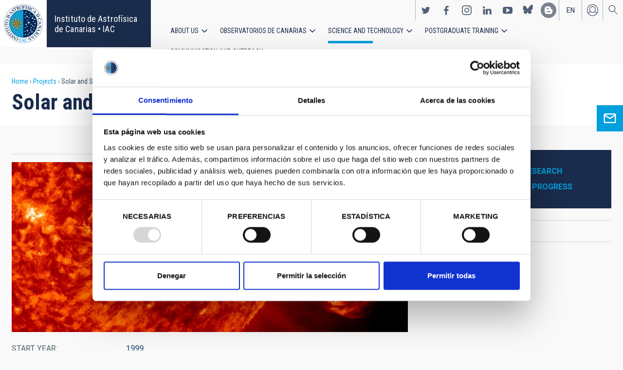

--- FILE ---
content_type: text/html; charset=UTF-8
request_url: https://www.iac.es/en/projects/solar-and-stellar-magnetism?overridden_route_name=entity.node.canonical&base_route_name=entity.node.canonical&page_manager_page=node_view&page_manager_page_variant=node_view-panels_variant-6&page_manager_page_variant_weight=10
body_size: 21058
content:
<!DOCTYPE html>
<html lang="en" dir="ltr" prefix="og: https://ogp.me/ns#" class="no-grid">
  <head>
    <meta charset="utf-8" />
<script type="text/javascript" id="Cookiebot" src="https://consent.cookiebot.com/uc.js" data-cbid="d9a33dcd-db5a-40ba-90e1-ea5800276d65" async="async"></script>
<script async src="https://www.googletagmanager.com/gtag/js?id=G-5G81CF0YXP"></script>
<script>window.dataLayer = window.dataLayer || [];function gtag(){dataLayer.push(arguments)};gtag("js", new Date());gtag("set", "developer_id.dMDhkMT", true);gtag("config", "G-5G81CF0YXP", {"groups":"default","page_placeholder":"PLACEHOLDER_page_location","allow_ad_personalization_signals":false});gtag("config", "UA-111288972-1", {"groups":"default","anonymize_ip":true,"page_placeholder":"PLACEHOLDER_page_path","allow_ad_personalization_signals":false});</script>
<meta name="description" content="Magnetic fields are at the base of star formation and stellar structure and evolution. When stars are born, magnetic fields brake the rotation during the collapse of the mollecular cloud." />
<link rel="canonical" href="https://www.iac.es/en/projects/solar-and-stellar-magnetism" />
<meta property="og:site_name" content="Instituto de Astrofísica de Canarias • IAC" />
<meta property="og:url" content="https://www.iac.es/en/projects/solar-and-stellar-magnetism" />
<meta property="og:title" content="Solar and Stellar Magnetism" />
<meta property="og:image" content="https://www.iac.es/sites/default/files/images/project/Imagen%20Tobias.jpg" />
<meta property="og:image:url" content="https://www.iac.es/sites/default/files/images/project/Imagen%20Tobias.jpg" />
<meta property="og:image:type" content="image/jpeg" />
<meta property="og:image:width" content="1500" />
<meta property="og:image:height" content="1500" />
<meta property="og:image:alt" content="Project Image" />
<meta name="twitter:card" content="summary_large_image" />
<meta name="twitter:title" content="Solar and Stellar Magnetism" />
<meta name="twitter:image:alt" content="Project Image" />
<meta name="twitter:image" content="https://www.iac.es/sites/default/files/images/project/Imagen%20Tobias.jpg" />
<meta name="Generator" content="Drupal 10 (https://www.drupal.org); Commerce 2" />
<meta name="MobileOptimized" content="width" />
<meta name="HandheldFriendly" content="true" />
<meta name="viewport" content="width=device-width, initial-scale=1.0" />
<link rel="alternate" hreflang="en" href="https://www.iac.es/en/projects/solar-and-stellar-magnetism" />
<link rel="alternate" hreflang="es" href="https://www.iac.es/es/proyectos/magnestismo-solar-y-estelar" />
<link rel="icon" href="/themes/custom/iac_venus/favicon.ico" type="image/vnd.microsoft.icon" />

    <title>Solar and Stellar Magnetism | Instituto de Astrofísica de Canarias • IAC</title>
    <link rel="stylesheet" media="all" href="/core/assets/vendor/jquery.ui/themes/base/core.css?t8v12g" />
<link rel="stylesheet" media="all" href="/core/assets/vendor/jquery.ui/themes/base/controlgroup.css?t8v12g" />
<link rel="stylesheet" media="all" href="/core/assets/vendor/jquery.ui/themes/base/checkboxradio.css?t8v12g" />
<link rel="stylesheet" media="all" href="/core/assets/vendor/jquery.ui/themes/base/resizable.css?t8v12g" />
<link rel="stylesheet" media="all" href="/core/assets/vendor/jquery.ui/themes/base/button.css?t8v12g" />
<link rel="stylesheet" media="all" href="/core/assets/vendor/jquery.ui/themes/base/dialog.css?t8v12g" />
<link rel="stylesheet" media="all" href="/themes/contrib/stable/css/core/components/progress.module.css?t8v12g" />
<link rel="stylesheet" media="all" href="/themes/contrib/stable/css/core/components/ajax-progress.module.css?t8v12g" />
<link rel="stylesheet" media="all" href="/themes/contrib/stable/css/system/components/align.module.css?t8v12g" />
<link rel="stylesheet" media="all" href="/themes/contrib/stable/css/system/components/fieldgroup.module.css?t8v12g" />
<link rel="stylesheet" media="all" href="/themes/contrib/stable/css/system/components/container-inline.module.css?t8v12g" />
<link rel="stylesheet" media="all" href="/themes/contrib/stable/css/system/components/clearfix.module.css?t8v12g" />
<link rel="stylesheet" media="all" href="/themes/contrib/stable/css/system/components/details.module.css?t8v12g" />
<link rel="stylesheet" media="all" href="/themes/contrib/stable/css/system/components/hidden.module.css?t8v12g" />
<link rel="stylesheet" media="all" href="/themes/contrib/stable/css/system/components/item-list.module.css?t8v12g" />
<link rel="stylesheet" media="all" href="/themes/contrib/stable/css/system/components/js.module.css?t8v12g" />
<link rel="stylesheet" media="all" href="/themes/contrib/stable/css/system/components/nowrap.module.css?t8v12g" />
<link rel="stylesheet" media="all" href="/themes/contrib/stable/css/system/components/position-container.module.css?t8v12g" />
<link rel="stylesheet" media="all" href="/themes/contrib/stable/css/system/components/reset-appearance.module.css?t8v12g" />
<link rel="stylesheet" media="all" href="/themes/contrib/stable/css/system/components/resize.module.css?t8v12g" />
<link rel="stylesheet" media="all" href="/themes/contrib/stable/css/system/components/system-status-counter.css?t8v12g" />
<link rel="stylesheet" media="all" href="/themes/contrib/stable/css/system/components/system-status-report-counters.css?t8v12g" />
<link rel="stylesheet" media="all" href="/themes/contrib/stable/css/system/components/system-status-report-general-info.css?t8v12g" />
<link rel="stylesheet" media="all" href="/themes/contrib/stable/css/system/components/tablesort.module.css?t8v12g" />
<link rel="stylesheet" media="all" href="/modules/contrib/chosen/css/chosen-drupal.css?t8v12g" />
<link rel="stylesheet" media="all" href="/modules/contrib/field_group/formatters/tabs/horizontal-tabs.css?t8v12g" />
<link rel="stylesheet" media="all" href="/core/modules/ckeditor5/css/ckeditor5.dialog.fix.css?t8v12g" />
<link rel="stylesheet" media="all" href="/themes/contrib/stable/css/views/views.module.css?t8v12g" />
<link rel="stylesheet" media="all" href="/core/assets/vendor/jquery.ui/themes/base/theme.css?t8v12g" />
<link rel="stylesheet" media="all" href="/libraries/colorbox/example4/colorbox.css?t8v12g" />
<link rel="stylesheet" media="all" href="/modules/contrib/cookiebot/css/cookiebot.css?t8v12g" />
<link rel="stylesheet" media="all" href="/modules/contrib/flag/css/flag-link-ajax.css?t8v12g" />
<link rel="stylesheet" media="all" href="/modules/contrib/paragraphs/css/paragraphs.unpublished.css?t8v12g" />
<link rel="stylesheet" media="all" href="/themes/contrib/classy/css/components/action-links.css?t8v12g" />
<link rel="stylesheet" media="all" href="/themes/contrib/classy/css/components/breadcrumb.css?t8v12g" />
<link rel="stylesheet" media="all" href="/themes/contrib/classy/css/components/button.css?t8v12g" />
<link rel="stylesheet" media="all" href="/themes/contrib/classy/css/components/collapse-processed.css?t8v12g" />
<link rel="stylesheet" media="all" href="/themes/contrib/classy/css/components/container-inline.css?t8v12g" />
<link rel="stylesheet" media="all" href="/themes/contrib/classy/css/components/details.css?t8v12g" />
<link rel="stylesheet" media="all" href="/themes/contrib/classy/css/components/exposed-filters.css?t8v12g" />
<link rel="stylesheet" media="all" href="/themes/contrib/classy/css/components/field.css?t8v12g" />
<link rel="stylesheet" media="all" href="/themes/contrib/classy/css/components/form.css?t8v12g" />
<link rel="stylesheet" media="all" href="/themes/contrib/classy/css/components/icons.css?t8v12g" />
<link rel="stylesheet" media="all" href="/themes/contrib/classy/css/components/inline-form.css?t8v12g" />
<link rel="stylesheet" media="all" href="/themes/contrib/classy/css/components/item-list.css?t8v12g" />
<link rel="stylesheet" media="all" href="/themes/contrib/classy/css/components/link.css?t8v12g" />
<link rel="stylesheet" media="all" href="/themes/contrib/classy/css/components/links.css?t8v12g" />
<link rel="stylesheet" media="all" href="/themes/contrib/classy/css/components/menu.css?t8v12g" />
<link rel="stylesheet" media="all" href="/themes/contrib/classy/css/components/more-link.css?t8v12g" />
<link rel="stylesheet" media="all" href="/themes/contrib/classy/css/components/pager.css?t8v12g" />
<link rel="stylesheet" media="all" href="/themes/contrib/classy/css/components/tabledrag.css?t8v12g" />
<link rel="stylesheet" media="all" href="/themes/contrib/classy/css/components/tableselect.css?t8v12g" />
<link rel="stylesheet" media="all" href="/themes/contrib/classy/css/components/tablesort.css?t8v12g" />
<link rel="stylesheet" media="all" href="/themes/contrib/classy/css/components/tabs.css?t8v12g" />
<link rel="stylesheet" media="all" href="/themes/contrib/classy/css/components/textarea.css?t8v12g" />
<link rel="stylesheet" media="all" href="/themes/contrib/classy/css/components/ui-dialog.css?t8v12g" />
<link rel="stylesheet" media="all" href="/themes/contrib/classy/css/components/messages.css?t8v12g" />
<link rel="stylesheet" media="all" href="/themes/contrib/classy/css/components/node.css?t8v12g" />
<link rel="stylesheet" media="all" href="/themes/contrib/classy/css/components/progress.css?t8v12g" />
<link rel="stylesheet" media="all" href="/themes/contrib/classy/css/components/dialog.css?t8v12g" />
<link rel="stylesheet" media="all" href="/themes/custom/iac_venus/css/library/chosen.min.css?t8v12g" />
<link rel="stylesheet" media="all" href="/themes/custom/iac_venus/css/main.css?t8v12g" />

    <script src="/core/assets/vendor/modernizr/modernizr.min.js?v=3.11.7"></script>

  </head>
  <body class="layout-no-sidebars page-node-120983 path-node page-node-type-project">
        <a href="#main-content" class="visually-hidden focusable skip-link">
      Skip to main content
    </a>
    
      <div class="dialog-off-canvas-main-canvas" data-off-canvas-main-canvas>
    <div class="layout-container">
          <div class="region region-highlighted">
    <div data-drupal-messages-fallback class="hidden"></div>

  </div>

  
  
  <header class="header" aria-label="Site header">

    
        <div class="site-header">

            <div class="site-header-left">
          <div class="region region-header">
    <div id="block-iac-venus-branding" class="clearfix block block-system block-system-branding-block">
  
    
       <h1>
    <a href="/en" title="Home" rel="home" class="site-logo">
      <img src="/themes/custom/iac_venus/logo.svg" alt="Instituto de Astrofísica de Canarias • IAC" />
    </a>
   </h1>
        <div class="site-name">
      <a href="/en" title="Home" rel="home">Instituto de Astrofísica de Canarias • IAC</a>
    </div>
    </div>

  </div>

      </div>
      
            <div class="site-header-right">

                    <div class="region region-header-actions">
    <div id="block-nextmaintenance" class="block-content-type-basic block--view-mode-full block block-block-content block-block-content551623e1-433d-48da-8fd2-172412667ce6">
  
    
      
  </div>
<div id="block-generalsocialnetworks" class="show block block-iac-general block-social-networks-block">
  
    
      <div class="item-list"><ul class="social-networks"><li><a href="https://twitter.com/IAC_Astrofisica" class="twitter" target="_blank">https://twitter.com/IAC_Astrofisica</a></li><li><a href="https://www.facebook.com/InstitutodeAstrofisicadeCanarias" class="facebook" target="_blank">https://www.facebook.com/InstitutodeAstrofisicadeCanarias</a></li><li><a href="https://www.instagram.com/iac_astrofisica/" class="instagram" target="_blank">https://www.instagram.com/iac_astrofisica/</a></li><li><a href="https://www.linkedin.com/company/instituto-de-astrof-sica-de-canarias" class="linkedin" target="_blank">https://www.linkedin.com/company/instituto-de-astrof-sica-de-canarias</a></li><li><a href="https://www.youtube.com/user/IACvideos" class="youtube" target="_blank">https://www.youtube.com/user/IACvideos</a></li><li><a href="https://bsky.app/profile/iacastrofisica.bsky.social" class="bluesky" target="_blank">https://bsky.app/profile/iacastrofisica.bsky.social</a></li><li><a href="https://www.iac.es/es/blog/vialactea" class="blog" target="_blank">https://www.iac.es/es/blog/vialactea</a></li></ul></div>
  </div>
<div class="language-switcher-language-url block block-language block-language-blocklanguage-interface" id="block-languageswitcher" role="navigation">
  
    
      <ul data-block="block-languageswitcher"><li hreflang="en" data-drupal-link-query="{&quot;base_route_name&quot;:&quot;entity.node.canonical&quot;,&quot;overridden_route_name&quot;:&quot;entity.node.canonical&quot;,&quot;page_manager_page&quot;:&quot;node_view&quot;,&quot;page_manager_page_variant&quot;:&quot;node_view-panels_variant-6&quot;,&quot;page_manager_page_variant_weight&quot;:&quot;10&quot;}" data-drupal-link-system-path="node/120983" class="en is-active" aria-current="page"><a href="/en/projects/solar-and-stellar-magnetism?base_route_name=entity.node.canonical&amp;overridden_route_name=entity.node.canonical&amp;page_manager_page=node_view&amp;page_manager_page_variant=node_view-panels_variant-6&amp;page_manager_page_variant_weight=10" class="language-link is-active" hreflang="en" data-drupal-link-query="{&quot;base_route_name&quot;:&quot;entity.node.canonical&quot;,&quot;overridden_route_name&quot;:&quot;entity.node.canonical&quot;,&quot;page_manager_page&quot;:&quot;node_view&quot;,&quot;page_manager_page_variant&quot;:&quot;node_view-panels_variant-6&quot;,&quot;page_manager_page_variant_weight&quot;:&quot;10&quot;}" data-drupal-link-system-path="node/120983" aria-current="page">en</a></li><li hreflang="es" data-drupal-link-query="{&quot;base_route_name&quot;:&quot;entity.node.canonical&quot;,&quot;overridden_route_name&quot;:&quot;entity.node.canonical&quot;,&quot;page_manager_page&quot;:&quot;node_view&quot;,&quot;page_manager_page_variant&quot;:&quot;node_view-panels_variant-6&quot;,&quot;page_manager_page_variant_weight&quot;:&quot;10&quot;}" data-drupal-link-system-path="node/120983" class="es"><a href="/es/proyectos/magnestismo-solar-y-estelar?base_route_name=entity.node.canonical&amp;overridden_route_name=entity.node.canonical&amp;page_manager_page=node_view&amp;page_manager_page_variant=node_view-panels_variant-6&amp;page_manager_page_variant_weight=10" class="language-link" hreflang="es" data-drupal-link-query="{&quot;base_route_name&quot;:&quot;entity.node.canonical&quot;,&quot;overridden_route_name&quot;:&quot;entity.node.canonical&quot;,&quot;page_manager_page&quot;:&quot;node_view&quot;,&quot;page_manager_page_variant&quot;:&quot;node_view-panels_variant-6&quot;,&quot;page_manager_page_variant_weight&quot;:&quot;10&quot;}" data-drupal-link-system-path="node/120983">es</a></li></ul>
  </div>
<nav role="navigation" aria-labelledby="block-useraccount-menu" id="block-useraccount" class="block block-menu navigation menu--account">
      
  <h2 id="block-useraccount-menu">User account</h2>
  

        
              <ul data-block="block-useraccount" class="clearfix menu">
                    <li class="menu-item">
        <a href="/en/user/login" data-drupal-link-system-path="user/login">Log in</a>
              </li>
        </ul>
  


  </nav>
<div id="block-searchicon" class="block-content-type-basic block--view-mode-full block block-block-content block-block-contenta413e773-3888-4640-b90b-08fc50288f48">
  
    
      
                        <div class="clearfix text-formatted field field--name-body field--type-text-with-summary field--label-hidden field__item"><span class="search-icon"></span></div>
            
  </div>
<div id="block-burgermenu" class="block-content-type-basic block--view-mode-full block block-block-content block-block-content0eeb37c5-227f-4428-a630-6eb028d960ca">
  
    
      
                        <div class="clearfix text-formatted field field--name-body field--type-text-with-summary field--label-hidden field__item"><span class="burger-icon"></span></div>
            
  </div>

  </div>

        
                    <div class="region region-secondary-menu">
    <nav role="navigation" aria-labelledby="block-useraccount-menu-mobile-menu" id="block-useraccount-menu-mobile" class="block block-menu navigation menu--account">
      
  <h2 id="block-useraccount-menu-mobile-menu">Mobile: user account menu</h2>
  

        
              <ul data-block="block-useraccount-menu-mobile" class="clearfix menu">
                    <li class="menu-item">
        <a href="/en/user/login" data-drupal-link-system-path="user/login">Log in</a>
              </li>
        </ul>
  


  </nav>
<div class="language-switcher-language-url block block-language block-language-blocklanguage-interface" id="block-languageswitcher-mobile" role="navigation">
  
    
      <ul data-block="block-languageswitcher-mobile"><li hreflang="en" data-drupal-link-query="{&quot;base_route_name&quot;:&quot;entity.node.canonical&quot;,&quot;overridden_route_name&quot;:&quot;entity.node.canonical&quot;,&quot;page_manager_page&quot;:&quot;node_view&quot;,&quot;page_manager_page_variant&quot;:&quot;node_view-panels_variant-6&quot;,&quot;page_manager_page_variant_weight&quot;:&quot;10&quot;}" data-drupal-link-system-path="node/120983" class="en is-active" aria-current="page"><a href="/en/projects/solar-and-stellar-magnetism?base_route_name=entity.node.canonical&amp;overridden_route_name=entity.node.canonical&amp;page_manager_page=node_view&amp;page_manager_page_variant=node_view-panels_variant-6&amp;page_manager_page_variant_weight=10" class="language-link is-active" hreflang="en" data-drupal-link-query="{&quot;base_route_name&quot;:&quot;entity.node.canonical&quot;,&quot;overridden_route_name&quot;:&quot;entity.node.canonical&quot;,&quot;page_manager_page&quot;:&quot;node_view&quot;,&quot;page_manager_page_variant&quot;:&quot;node_view-panels_variant-6&quot;,&quot;page_manager_page_variant_weight&quot;:&quot;10&quot;}" data-drupal-link-system-path="node/120983" aria-current="page">en</a></li><li hreflang="es" data-drupal-link-query="{&quot;base_route_name&quot;:&quot;entity.node.canonical&quot;,&quot;overridden_route_name&quot;:&quot;entity.node.canonical&quot;,&quot;page_manager_page&quot;:&quot;node_view&quot;,&quot;page_manager_page_variant&quot;:&quot;node_view-panels_variant-6&quot;,&quot;page_manager_page_variant_weight&quot;:&quot;10&quot;}" data-drupal-link-system-path="node/120983" class="es"><a href="/es/proyectos/magnestismo-solar-y-estelar?base_route_name=entity.node.canonical&amp;overridden_route_name=entity.node.canonical&amp;page_manager_page=node_view&amp;page_manager_page_variant=node_view-panels_variant-6&amp;page_manager_page_variant_weight=10" class="language-link" hreflang="es" data-drupal-link-query="{&quot;base_route_name&quot;:&quot;entity.node.canonical&quot;,&quot;overridden_route_name&quot;:&quot;entity.node.canonical&quot;,&quot;page_manager_page&quot;:&quot;node_view&quot;,&quot;page_manager_page_variant&quot;:&quot;node_view-panels_variant-6&quot;,&quot;page_manager_page_variant_weight&quot;:&quot;10&quot;}" data-drupal-link-system-path="node/120983">es</a></li></ul>
  </div>
<nav role="navigation" aria-labelledby="block-iac-venus-main-menu-menu" id="block-iac-venus-main-menu" class="block block-menu navigation menu--main">
            
  <h2 class="visually-hidden" id="block-iac-venus-main-menu-menu">Main navigation</h2>
  

        
              <ul data-block="block-iac-venus-main-menu" class="clearfix menu">
                    <li class="menu-item menu-item--expanded">
        <a href="/en/about-us" data-drupal-link-system-path="about-us">About us</a>
                                <ul class="menu">
                    <li class="menu-item">
        <a href="/en/about-us" data-drupal-link-system-path="about-us">About us</a>
              </li>
                <li class="menu-item">
        <a href="/en/about-us/history" data-drupal-link-system-path="about-us/history">History</a>
              </li>
                <li class="menu-item">
        <a href="/en/about-us/organigram" data-drupal-link-system-path="about-us/organigram">Organigram</a>
              </li>
                <li class="menu-item">
        <a href="/en/about-us/scientific-advisory-committee" title="Scientific Advisory Committee" data-drupal-link-system-path="about-us/scientific-advisory-committee">Scientific Advisory Committee</a>
              </li>
                <li class="menu-item">
        <a href="/en/about-us/list-of-personnel" data-drupal-link-system-path="about-us/list-of-personnel">List of personnel</a>
              </li>
                <li class="menu-item">
        <a href="/en/about-us/employment" data-drupal-link-system-path="about-us/employment">Employment</a>
              </li>
                <li class="menu-item">
        <a href="/en/about-us/cooperation-agreements" target="_self" data-drupal-link-system-path="about-us/cooperation-agreements">Cooperation agreements</a>
              </li>
                <li class="menu-item">
        <a href="/en/about-us/annual-reports" data-drupal-link-system-path="about-us/annual-reports">Annual reports</a>
              </li>
        </ul>
  
              </li>
                <li class="menu-item menu-item--expanded">
        <a href="/en/observatorios-de-canarias" data-drupal-link-system-path="observatorios-de-canarias">Observatorios de Canarias</a>
                                <ul class="menu">
                    <li class="menu-item">
        <a href="/en/observatorios-de-canarias" data-drupal-link-system-path="observatorios-de-canarias">Observatorios de Canarias</a>
              </li>
                <li class="menu-item menu-item--collapsed">
        <a href="/en/observatorios-de-canarias/teide-observatory?page_manager_page_variant_weight=-5&amp;overridden_route_name=entity.taxonomy_term.canonical&amp;base_route_name=entity.taxonomy_term.canonical&amp;page_manager_page=taxonomy_term&amp;page_manager_page_variant=taxonomy_term-panels_variant-1" data-drupal-link-system-path="taxonomy/term/9">Teide Observatory</a>
              </li>
                <li class="menu-item menu-item--collapsed">
        <a href="/en/observatorios-de-canarias/roque-de-los-muchachos-observatory?page_manager_page_variant_weight=-5&amp;overridden_route_name=entity.taxonomy_term.canonical&amp;base_route_name=entity.taxonomy_term.canonical&amp;page_manager_page=taxonomy_term&amp;page_manager_page_variant=taxonomy_term-panels_variant-1" data-drupal-link-system-path="taxonomy/term/10">Roque de los Muchachos Observatory</a>
              </li>
                <li class="menu-item menu-item--collapsed">
        <a href="/en/observatorios-de-canarias/sky-quality" data-drupal-link-system-path="observatorios-de-canarias/sky-quality">Sky quality</a>
              </li>
                <li class="menu-item menu-item--collapsed">
        <a href="/en/observatorios-de-canarias/sky-protection" data-drupal-link-system-path="observatorios-de-canarias/sky-protection">Sky protection</a>
              </li>
                <li class="menu-item menu-item--collapsed">
        <a href="/en/observatorios-de-canarias/observing-time" data-drupal-link-system-path="observatorios-de-canarias/observing-time">Observing Time</a>
              </li>
                <li class="menu-item menu-item--collapsed">
        <a href="/en/observatorios-de-canarias/international-scientific-committee" target="_self" data-drupal-link-system-path="observatorios-de-canarias/international-scientific-committee">International Scientific Committee (CCI)</a>
              </li>
        </ul>
  
              </li>
                <li class="menu-item menu-item--expanded menu-item--active-trail">
        <a href="/en/science-and-technology" data-drupal-link-system-path="science-and-technology">Science and Technology</a>
                                <ul class="menu">
                    <li class="menu-item">
        <a href="/en/science-and-technology" data-drupal-link-system-path="science-and-technology">Science and Technology</a>
              </li>
                <li class="menu-item menu-item--collapsed">
        <a href="/en/science-and-technology/astrophysical-research" data-drupal-link-system-path="science-and-technology/astrophysical-research">Astrophysical research</a>
              </li>
                <li class="menu-item menu-item--collapsed">
        <a href="/en/science-and-technology/astrophysical-instrumentation" target="_self" data-drupal-link-system-path="science-and-technology/astrophysical-instrumentation">Astrophysical instrumentation</a>
              </li>
                <li class="menu-item menu-item--active-trail">
        <a href="/en/project" title="Astrophysical projects" data-drupal-link-system-path="projects">Astrophysical projects</a>
              </li>
                <li class="menu-item menu-item--collapsed">
        <a href="/en/science-and-technology/conferences-and-talks" target="_self" data-drupal-link-system-path="science-and-technology/conferences-and-talks">Conferences and talks</a>
              </li>
                <li class="menu-item">
        <a href="/en/science-and-technology/publications" target="_self" data-drupal-link-system-path="science-and-technology/publications">Publications</a>
              </li>
                <li class="menu-item menu-item--collapsed">
        <a href="/en/science-and-technology/technology-transfer-iactec" data-drupal-link-system-path="science-and-technology/technology-transfer-iactec">Technology Transfer: IACTEC</a>
              </li>
                <li class="menu-item menu-item--collapsed">
        <a href="/en/science-and-technology/technology" target="_self" data-drupal-link-system-path="science-and-technology/technology">Technology</a>
              </li>
                <li class="menu-item">
        <a href="/en/science-and-technology/early-career-programme" data-drupal-link-system-path="science-and-technology/early-career-programme">IAC Early-career visitor programme</a>
              </li>
        </ul>
  
              </li>
                <li class="menu-item menu-item--expanded">
        <a href="/en/postgraduate-training" data-drupal-link-system-path="postgraduate-training">Postgraduate Training</a>
                                <ul class="menu">
                    <li class="menu-item">
        <a href="/en/postgraduate-training" data-drupal-link-system-path="postgraduate-training">Postgraduate Training</a>
              </li>
                <li class="menu-item">
        <a href="/en/postgraduate-training/master-degree" target="_self" data-drupal-link-system-path="postgraduate-training/master-degree">Master&#039;s degree</a>
              </li>
                <li class="menu-item">
        <a href="/en/postgraduate-training/doctorate" data-drupal-link-system-path="postgraduate-training/doctorate">Doctorate</a>
              </li>
                <li class="menu-item">
        <a href="/en/postgraduate-training/grants" target="_self" data-drupal-link-system-path="postgraduate-training/grants">Grants</a>
              </li>
                <li class="menu-item">
        <a href="/en/postgraduate-training/internships" title="Postgraduate and training: Internships" data-drupal-link-system-path="postgraduate-training/internships">Internships</a>
              </li>
                <li class="menu-item">
        <a href="/en/postgraduate-training/summer-and-winter-schools" data-drupal-link-system-path="postgraduate-training/summer-and-winter-schools">Summer and Winter Schools</a>
              </li>
                <li class="menu-item">
        <a href="/en/postgraduate-training/astrophysics-department" data-drupal-link-system-path="postgraduate-training/astrophysics-department">Astrophysics Department</a>
              </li>
        </ul>
  
              </li>
                <li class="menu-item menu-item--expanded">
        <a href="/en/outreach" data-drupal-link-system-path="outreach">Communication and Outreach</a>
                                <ul class="menu">
                    <li class="menu-item">
        <a href="/en/outreach" data-drupal-link-system-path="outreach">Communication and Outreach</a>
              </li>
                <li class="menu-item">
        <a href="/en/outreach/news" data-drupal-link-system-path="outreach/news">News</a>
              </li>
                <li class="menu-item">
        <a href="/en/outreach/projects-and-activities" data-drupal-link-system-path="outreach/projects-and-activities">Projects and activities</a>
              </li>
                <li class="menu-item menu-item--collapsed">
        <a href="/en/outreach/multimedia-gallery" data-drupal-link-system-path="outreach/multimedia-gallery">Multimedia gallery</a>
              </li>
                <li class="menu-item menu-item--collapsed">
        <a href="/en/outreach/iac-publishing" data-drupal-link-system-path="outreach/iac-publishing">IAC publishing</a>
              </li>
                <li class="menu-item">
        <a href="/en/outreach/educational-resources" data-drupal-link-system-path="outreach/educational-resources">Educational resources</a>
              </li>
                <li class="menu-item">
        <a href="/en/outreach/visits" data-drupal-link-system-path="outreach/visits">Visits</a>
              </li>
                <li class="menu-item">
        <a href="/en/outreach/attention-to-the-media" data-drupal-link-system-path="outreach/attention-to-the-media">Attention to the media</a>
              </li>
        </ul>
  
              </li>
        </ul>
  


  </nav>
<div id="block-socialnetworks-mobile" class="block block-iac-general block-social-networks-block">
  
    
      <div class="item-list"><ul class="social-networks"><li><a href="https://twitter.com/IAC_Astrofisica" class="twitter" target="_blank">https://twitter.com/IAC_Astrofisica</a></li><li><a href="https://www.facebook.com/InstitutodeAstrofisicadeCanarias" class="facebook" target="_blank">https://www.facebook.com/InstitutodeAstrofisicadeCanarias</a></li><li><a href="https://www.instagram.com/iac_astrofisica/" class="instagram" target="_blank">https://www.instagram.com/iac_astrofisica/</a></li><li><a href="https://www.linkedin.com/company/instituto-de-astrof-sica-de-canarias" class="linkedin" target="_blank">https://www.linkedin.com/company/instituto-de-astrof-sica-de-canarias</a></li><li><a href="https://www.youtube.com/user/IACvideos" class="youtube" target="_blank">https://www.youtube.com/user/IACvideos</a></li><li><a href="https://bsky.app/profile/iacastrofisica.bsky.social" class="bluesky" target="_blank">https://bsky.app/profile/iacastrofisica.bsky.social</a></li><li><a href="https://www.iac.es/es/blog/vialactea" class="blog" target="_blank">https://www.iac.es/es/blog/vialactea</a></li></ul></div>
  </div>

  </div>

        
      </div>
          </div>

                <div class="region region-searcher">
    <div class="views-exposed-form block block-views block-views-exposed-filter-blocksearch-solr-search-solr-page" data-drupal-selector="views-exposed-form-search-solr-search-solr-page" id="block-exposedformsearch-solrsearch-solr-page-3">
  
    
      <form data-block="block-exposedformsearch-solrsearch-solr-page-3" action="/en/search" method="get" id="views-exposed-form-search-solr-search-solr-page" accept-charset="UTF-8">
  <div class="form--inline clearfix">
  <div class="js-form-item form-item js-form-type-textfield form-type-textfield js-form-item-search form-item-search">
      <label for="edit-search">Search</label>
        <input data-drupal-selector="edit-search" type="text" id="edit-search" name="search" value="" size="30" maxlength="128" class="form-text" />

        </div>
<div class="js-form-item form-item js-form-type-select form-type-select js-form-item-tdc-type form-item-tdc-type">
      <label for="edit-tdc-type--2">Content</label>
        <select data-drupal-selector="edit-tdc-type" id="edit-tdc-type--2" name="tdc_type" class="form-select"><option value="" selected="selected">- Any -</option><option value="agreement">Agreement</option><option value="blog">Blog</option><option value="conference">Conference</option><option value="document">Document</option><option value="job">Employment</option><option value="event">Event</option><option value="subsidy">Grant</option><option value="image">Image</option><option value="installation">Installation</option><option value="news">News</option><option value="project">Project</option><option value="publication">Publication</option><option value="talk">Talk</option><option value="video">Video</option></select>
        </div>
<div class="js-form-item form-item js-form-type-select form-type-select js-form-item-sort-by form-item-sort-by">
      <label for="edit-sort-by--2">Sort by</label>
        <select data-drupal-selector="edit-sort-by" id="edit-sort-by--2" name="sort_by" class="form-select"><option value="search_api_relevance" selected="selected">Relevance</option><option value="created">Date</option><option value="title">Title</option></select>
        </div>
<div class="js-form-item form-item js-form-type-select form-type-select js-form-item-sort-order form-item-sort-order">
      <label for="edit-sort-order--2">Order</label>
        <select data-drupal-selector="edit-sort-order" id="edit-sort-order--2" name="sort_order" class="form-select"><option value="ASC">Asc</option><option value="DESC" selected="selected">Desc</option></select>
        </div>
<div class="js-form-item form-item js-form-type-select form-type-select js-form-item-items-per-page form-item-items-per-page">
      <label for="edit-items-per-page">Items per page</label>
        <select data-drupal-selector="edit-items-per-page" id="edit-items-per-page" name="items_per_page" class="form-select"><option value="30" selected="selected">30</option><option value="60">60</option><option value="90">90</option></select>
        </div>
<div data-drupal-selector="edit-actions" class="form-actions js-form-wrapper form-wrapper" id="edit-actions--2"><input data-drupal-selector="edit-submit-search-solr" type="submit" id="edit-submit-search-solr" value="Search" class="button js-form-submit form-submit" />
</div>

</div>

</form>

  </div>

  </div>

    
  </header>
  

  
        <div class="region region-breadcrumb">
    <div id="block-iac-venus-breadcrumbs" class="block block-system block-system-breadcrumb-block">
  
    
        <nav class="breadcrumb" role="navigation" aria-labelledby="system-breadcrumb">
    <h2 id="system-breadcrumb" class="visually-hidden">Breadcrumb</h2>
    <ol>
          <li>
                  <a href="/en">Home</a>
              </li>
          <li>
                  <a href="/en/project">Projects</a>
              </li>
          <li>
                  Solar and Stellar Magnetism
              </li>
        </ol>
  </nav>

  </div>
<div id="block-iac-venus-page-title" class="block block-core block-page-title-block">
  
    
      
  <h1 class="page-title">Solar and Stellar Magnetism</h1>


  </div>

  </div>

  
  
  
  <main>
    <a id="main-content" tabindex="-1"></a>    <div class="layout-wrapper">
      <div class="layout-content">
          <div class="region region-content">
    <div id="block-iac-venus-content" class="block block-system block-system-main-block">
  
    
      <div class="flex-layout">
      <div class="region-content-wrapper">
    <div class="region-content">
              <div class="block-region-main"><div class="block--view-mode-default block block-ctools block-entity-viewnode">
  
    
      
<article data-history-node-id="120983" class="node node--type-project node--view-mode-default">

  
    

  
  <div class="node__content">
    
<div  class="wrapper-content">
    
<div  class="ask-for-information">
    <div class="item-list"><ul class="contact-link"><li><a href="/en/contact?category=3257&amp;overridden_route_name=contact.site_page&amp;base_route_name=contact.site_page&amp;page_manager_page=contact&amp;page_manager_page_variant=contact-panels_variant-0&amp;page_manager_page_variant_weight=0" class="contact-link">Ask for more information</a></li></ul></div>
  </div>
<div  class="wrapper-actions">
    
  </div>
                        <div class="field field--name-field-shared-image field--type-image field--label-hidden field__item">
<a href="https://www.iac.es/sites/default/files/styles/color/public/images/project/Imagen%20Tobias.jpg?itok=CbZZXWbx" aria-label="{&quot;title&quot;:&quot;Eruption of a solar filament as seen by AIA/SDO in the extreme ultraviolet. &quot;,&quot;alt&quot;:&quot;Project Image&quot;}" role="button"  title="Eruption of a solar filament as seen by AIA/SDO in the extreme ultraviolet. " data-colorbox-gallery="gallery-all-zNF7dTjFjVc" class="colorbox" aria-controls="colorbox-_bVXoZWkxQo" data-cbox-img-attrs="{&quot;title&quot;:&quot;Eruption of a solar filament as seen by AIA/SDO in the extreme ultraviolet. &quot;,&quot;alt&quot;:&quot;Project Image&quot;}"><img id="colorbox-_bVXoZWkxQo" src="/sites/default/files/styles/crop_rectangle_21x9_to_1280/public/images/project/Imagen%20Tobias.jpg?h=ef40a54b&amp;itok=4tMYV_5R" width="1280" height="549" alt="Project Image" title="Eruption of a solar filament as seen by AIA/SDO in the extreme ultraviolet. " loading="lazy" class="image-style-crop-rectangle-21x9-to-1280" />

</a>
</div>
            
<div  class="wrapper-details">
    
    <div class="field field--name-field-project-start-year field--type-integer field--label-inline">
        <div class="field__label">Start year</div>
                                    <div class="field__item">1999</div>
                            </div>

    <div class="field field--name-field-shared-organizational-unit field--type-entity-reference field--label-inline">
        <div class="field__label">Organizational Unit</div>
                <div class="field__items">
                                        <div class="field__item"><a href="/en/organizational-unit/research-division" hreflang="en">RESEARCH DIVISION</a></div>
                                </div>
            </div>

    <div class="field field--name-field-shared-institutions field--type-entity-reference field--label-inline">
        <div class="field__label">Organizing institutions</div>
                <div class="field__items">
                                        <div class="field__item"><a href="/en/institution/instituto-de-astrofisica-de-canarias-iac" hreflang="en">Instituto de Astrofísica de Canarias (IAC)</a></div>
                                </div>
            </div>
<div class="views-element-container"><div class="view view-eva view-content-eva view-id-content_eva view-display-id-subsidy_eva_project js-view-dom-id-1c343eb7114376d92e6d93d38e123e85dc22170750942c32ffc8d72aaff10b0d">
  
      <h3>Related grants:</h3>
    

  
  

  <div class="item-list">
  
  <ul>

          <li>
<article data-history-node-id="197306" class="node node--type-subsidy node--view-mode-minimal">

  
    

  
  <div class="node__content">
      
                        <div class="field field--name-title field--type-string field--label-hidden field__item"><a href="/en/transparency/economic-information/grants/detecting-farside-active-regions-deep-learning" hreflang="en">Detecting farside active regions with Deep Learning</a></div>
            
  </div>

</article>
</li>
          <li>
<article data-history-node-id="186001" class="node node--type-subsidy node--view-mode-minimal">

  
    

  
  <div class="node__content">
      
                        <div class="field field--name-title field--type-string field--label-hidden field__item"><a href="/en/transparency/economic-information/grants/sunspot-waves-solar-interior-chromosphere" hreflang="en">Sunspot wavEs: from the Solar Interior to the Chromosphere </a></div>
            
  </div>

</article>
</li>
          <li>
<article data-history-node-id="197358" class="node node--type-subsidy node--view-mode-minimal">

  
    

  
  <div class="node__content">
      
                        <div class="field field--name-title field--type-string field--label-hidden field__item"><a href="/en/transparency/economic-information/grants/sunspot-oscillations-connecting-interior-and-atmospheric-layers" hreflang="en">Sunspot Oscillations: Connecting Interior and Atmospheric Layers</a></div>
            
  </div>

</article>
</li>
          <li>
<article data-history-node-id="186006" class="node node--type-subsidy node--view-mode-minimal">

  
    

  
  <div class="node__content">
      
                        <div class="field field--name-title field--type-string field--label-hidden field__item"><a href="/en/transparency/economic-information/grants/diagnostics-solar-atmosphere-and-its-stellar-context" hreflang="en">Diagnostics of the solar atmosphere and its stellar context </a></div>
            
  </div>

</article>
</li>
    
  </ul>

</div>

  
  

  
  

  
  </div>
</div>

  </div>
<div  class="wrapper-body">
    <div class="wrapper-tabs field-group-tabs-wrapper"><div data-horizontal-tabs class="horizontal-tabs clearfix">
  <ul data-horizontal-tabs-list class="horizontal-tabs-list visually-hidden"></ul>
  <div data-horizontal-tabs-panes><input class="horizontal-tabs-active-tab" type="hidden" />
<details class="wrapper-tab-general-data js-form-wrapper form-wrapper" id="edit-group-general-data" open="open">    <summary role="button" aria-controls="edit-group-general-data" aria-expanded="true">General</summary><div class="details-wrapper">
    
    <div class="clearfix text-formatted field field--name-body field--type-text-with-summary field--label-above">
        <div class="field__label">Description</div>
                                    <div class="field__item"><p><span><span><span lang="EN-GB"><span>Magnetic fields are at the base of star formation and stellar structure and evolution. When stars are born, magnetic fields brake the rotation during the collapse of the mollecular cloud. In the end of the life of a star, magnetic fields can play a key role in the form of the strong winds that lead to the last stages of stellar evolution. During the whole adult life of a star, magnetic fields are the origin of stellar activity. Our Sun has magnetic fields that give rise to such spectacular activity that impacts the climate on Earth. The magnetic activity in other stars is, in some cases, of orders of magnitude more intense than the solar one, influencing – often drastically – the transport of chemical species and angular momentum, as well as affecting the possible planetary systems around them.</span></span></span></span></p>

<p><span><span><span lang="EN-GB"><span>The aim of this project is the study of the diverse manifestations of the magnetic field that can be observed in the solar atmosphere and in other stars. These include distinct structures as sunspots, weak quiet-sun fields or chromospheric and coronal features such as filaments and prominences. The following research topics have been gradually faced:</span></span></span></span></p>

<p><span><span><em><span lang="EN-GB">Solar magnetism </span></em></span></span></p>

<p><span><span><span lang="EN-GB">1. Structure and evolution of Sunspot magnetic fields. </span></span></span></p>

<p><span><span><span lang="EN-GB"><span>2. Structure and evolution of quiet Sun magnetic fields.</span></span></span></span></p>

<p><span><span><span lang="EN-GB">3. Structure and evolution of the magnetism of the chromosphere and of chromospheric strcutures (promiences, spicules,...) </span></span></span></p>

<p><span><span><span lang="EN-GB"><span>4. Structure and evolution or coronal loops.</span></span></span></span></p>

<p><span><span><span lang="EN-GB">5. Structure and evolution of the Sun's global field. Studies of the activity cycle. </span></span></span></p>

<p><span><span><span lang="EN-GB"><span>6. Empirical study of propagation of magnetohydrodynamic waves in magnetic structures.</span></span></span></span></p>

<p><span><span><span lang="EN-GB">7. Empirical study of energy transfer mechanisms related with the heating of the external atmospheric layers. </span></span></span></p>

<p><span><span><span lang="EN-GB"><span>8. Empirical study of the influence of partial ionisation in the dynamics of the solar atmosphere.</span></span></span></span></p>

<p><span><span><span lang="EN-GB">9. Participation in the European Solar Telescope project. </span></span></span></p>

<p><span><span><em><span lang="EN-GB">Stellar magnetism </span></em></span></span></p>

<p><span><span><span lang="EN-GB">1. Development of numerical tools to diagnose stellar magnetic fields, both in the surface and in the chromsphere. </span></span></span></p>

<p><span><span><span lang="EN-GB"><span>2. Study of magnetic fields in stellar prominences.</span></span></span></span></p>

<p><span><span><span lang="EN-GB">3. Study of the role of magnetic fields in the late stages of stellar evolution. </span></span></span></p></div>
                            </div>
</div>
</details>
<details class="wrapper-members-of-the-project js-form-wrapper form-wrapper" id="edit-group-members-of-the-project">    <summary role="button" aria-controls="edit-group-members-of-the-project" aria-expanded="false">Members</summary><div class="details-wrapper">
    
    <div class="field field--name-field-project-principal-invest field--type-entity-reference-revisions field--label-inline">
        <div class="field__label">Principal investigator</div>
                <div class="field__items">
                                        <div class="field__item">  <div class="paragraph paragraph--type--web-user paragraph--view-mode--institutional">
          
                        <div class="field field--name-field-shared-user field--type-entity-reference field--label-hidden field__item">


<article class="profile">
    
<div  class="wrapper-title">
    
                        <div class="field field--name-field-user-first-name field--type-string field--label-hidden field__item">Tobías</div>
            
                        <div class="field field--name-field-user-surname field--type-string field--label-hidden field__item">Felipe García</div>
            
  </div>
                        <div class="field field--name-field-shared-institution field--type-entity-reference field--label-hidden field__item"><a href="/es/institucion/instituto-de-astrofisica-de-canarias-iac" hreflang="es">Instituto de Astrofísica de Canarias (IAC)</a></div>
            </article>
</div>
            
      </div>
</div>
                                </div>
            </div>

    <div class="field field--name-field-project-member field--type-entity-reference-revisions field--label-inline">
        <div class="field__label">Project staff</div>
                <div class="field__items">
                                        <div class="field__item">  <div class="paragraph paragraph--type--web-user paragraph--view-mode--institutional">
          
                        <div class="field field--name-field-shared-user field--type-entity-reference field--label-hidden field__item">


<article class="profile">
    
<div  class="wrapper-title">
    
                        <div class="field field--name-field-user-first-name field--type-string field--label-hidden field__item">Elena</div>
            
                        <div class="field field--name-field-user-surname field--type-string field--label-hidden field__item">Khomenko Shchukina</div>
            
  </div>
                        <div class="field field--name-field-shared-institution field--type-entity-reference field--label-hidden field__item"><a href="/es/institucion/instituto-de-astrofisica-de-canarias-iac" hreflang="es">Instituto de Astrofísica de Canarias (IAC)</a></div>
            </article>
</div>
            
      </div>
</div>
                            <div class="field__item">  <div class="paragraph paragraph--type--web-user paragraph--view-mode--institutional">
          
                        <div class="field field--name-field-shared-user field--type-entity-reference field--label-hidden field__item">


<article class="profile">
    
<div  class="wrapper-title">
    
                        <div class="field field--name-field-user-first-name field--type-string field--label-hidden field__item">Íñigo</div>
            
                        <div class="field field--name-field-user-surname field--type-string field--label-hidden field__item">Arregui Uribe-Echevarría</div>
            
  </div>
                        <div class="field field--name-field-shared-institution field--type-entity-reference field--label-hidden field__item"><a href="/en/institution/instituto-de-astrofisica-de-canarias-iac" hreflang="en">Instituto de Astrofísica de Canarias (IAC)</a></div>
            </article>
</div>
            
      </div>
</div>
                            <div class="field__item">  <div class="paragraph paragraph--type--web-user paragraph--view-mode--institutional">
          
                        <div class="field field--name-field-shared-user field--type-entity-reference field--label-hidden field__item">


<article class="profile">
    
<div  class="wrapper-title">
    
                        <div class="field field--name-field-user-first-name field--type-string field--label-hidden field__item">Andrés</div>
            
                        <div class="field field--name-field-user-surname field--type-string field--label-hidden field__item">Asensio Ramos</div>
            
  </div>
                        <div class="field field--name-field-shared-institution field--type-entity-reference field--label-hidden field__item"><a href="/en/institution/instituto-de-astrofisica-de-canarias-iac" hreflang="en">Instituto de Astrofísica de Canarias (IAC)</a></div>
            </article>
</div>
            
      </div>
</div>
                            <div class="field__item">  <div class="paragraph paragraph--type--web-user paragraph--view-mode--institutional">
          
      </div>
</div>
                            <div class="field__item">  <div class="paragraph paragraph--type--web-user paragraph--view-mode--institutional">
          
                        <div class="field field--name-field-shared-user field--type-entity-reference field--label-hidden field__item">


<article class="profile">
    
<div  class="wrapper-title">
    
                        <div class="field field--name-field-user-first-name field--type-string field--label-hidden field__item">Carlos Humberto</div>
            
                        <div class="field field--name-field-user-surname field--type-string field--label-hidden field__item">Domínguez-Tagle Paredes</div>
            
  </div>
                        <div class="field field--name-field-shared-institution field--type-entity-reference field--label-hidden field__item"><a href="/en/institution/instituto-de-astrofisica-de-canarias-iac" hreflang="en">Instituto de Astrofísica de Canarias (IAC)</a></div>
            </article>
</div>
            
      </div>
</div>
                            <div class="field__item">  <div class="paragraph paragraph--type--web-user paragraph--view-mode--institutional">
          
                        <div class="field field--name-field-shared-user field--type-entity-reference field--label-hidden field__item">


<article class="profile">
    
<div  class="wrapper-title">
    
                        <div class="field field--name-field-user-first-name field--type-string field--label-hidden field__item">María Jesús</div>
            
                        <div class="field field--name-field-user-surname field--type-string field--label-hidden field__item">Martínez González</div>
            
  </div>
                        <div class="field field--name-field-shared-institution field--type-entity-reference field--label-hidden field__item"><a href="/en/institution/instituto-de-astrofisica-de-canarias-iac" hreflang="en">Instituto de Astrofísica de Canarias (IAC)</a></div>
            </article>
</div>
            
      </div>
</div>
                            <div class="field__item">  <div class="paragraph paragraph--type--web-user paragraph--view-mode--institutional">
          
      </div>
</div>
                            <div class="field__item">  <div class="paragraph paragraph--type--web-user paragraph--view-mode--institutional">
          
                        <div class="field field--name-field-shared-user field--type-entity-reference field--label-hidden field__item">


<article class="profile">
    
<div  class="wrapper-title">
    
                        <div class="field field--name-field-user-first-name field--type-string field--label-hidden field__item">Juan Carlos</div>
            
                        <div class="field field--name-field-user-surname field--type-string field--label-hidden field__item">Trelles Arjona</div>
            
  </div>
                        <div class="field field--name-field-shared-institution field--type-entity-reference field--label-hidden field__item"><a href="/en/institution/instituto-de-astrofisica-de-canarias-iac" hreflang="en">Instituto de Astrofísica de Canarias (IAC)</a></div>
            </article>
</div>
            
      </div>
</div>
                            <div class="field__item">  <div class="paragraph paragraph--type--web-user paragraph--view-mode--institutional">
          
                        <div class="field field--name-field-shared-user field--type-entity-reference field--label-hidden field__item">


<article class="profile">
    
<div  class="wrapper-title">
    
                        <div class="field field--name-field-user-first-name field--type-string field--label-hidden field__item">Carlos</div>
            
                        <div class="field field--name-field-user-surname field--type-string field--label-hidden field__item">Westendorp Plaza</div>
            
  </div>
                        <div class="field field--name-field-shared-institution field--type-entity-reference field--label-hidden field__item"><a href="/en/institution/instituto-de-astrofisica-de-canarias-iac" hreflang="en">Instituto de Astrofísica de Canarias (IAC)</a></div>
            </article>
</div>
            
      </div>
</div>
                                </div>
            </div>

    <div class="field field--name-field-project-collaborators field--type-entity-reference-revisions field--label-inline">
        <div class="field__label">Collaborators</div>
                <div class="field__items">
                                        <div class="field__item">  <div class="paragraph paragraph--type--web-user paragraph--view-mode--institutional">
          
      </div>
</div>
                            <div class="field__item">  <div class="paragraph paragraph--type--web-user paragraph--view-mode--institutional">
          
      </div>
</div>
                            <div class="field__item">  <div class="paragraph paragraph--type--external-person paragraph--view-mode--institutional">
          
<div  class="wrapper-title">
    
                        <div class="field field--name-field-shared-person-title field--type-entity-reference field--label-hidden field__item">Dr.</div>
            
                        <div class="field field--name-field-external-name-and-surname field--type-string field--label-hidden field__item">J.C. del Toro Iniesta </div>
            
  </div>
            <div class="field field--name-field-shared-institution field--type-entity-reference field--label-hidden field__items">
                            <div class="field__item"><a href="/en/institution/universidad-de-granada" hreflang="en">Universidad de Granada</a></div>
                    </div>
    
      </div>
</div>
                            <div class="field__item">  <div class="paragraph paragraph--type--external-person paragraph--view-mode--institutional">
          
<div  class="wrapper-title">
    
                        <div class="field field--name-field-shared-person-title field--type-entity-reference field--label-hidden field__item">Dr.</div>
            
                        <div class="field field--name-field-external-name-and-surname field--type-string field--label-hidden field__item"> R. Kostik </div>
            
  </div>
            <div class="field field--name-field-shared-institution field--type-entity-reference field--label-hidden field__items">
                            <div class="field__item"><a href="/en/institution/main-astronomical-observatory-kiev" hreflang="en">Main Astronomical Observatory Kiev</a></div>
                    </div>
    
      </div>
</div>
                            <div class="field__item">  <div class="paragraph paragraph--type--external-person paragraph--view-mode--institutional">
          
<div  class="wrapper-title">
    
                        <div class="field field--name-field-shared-person-title field--type-entity-reference field--label-hidden field__item">Dr.</div>
            
                        <div class="field field--name-field-external-name-and-surname field--type-string field--label-hidden field__item"> N. Shchukina </div>
            
  </div>
            <div class="field field--name-field-shared-institution field--type-entity-reference field--label-hidden field__items">
                            <div class="field__item"><a href="/en/institution/main-astronomical-observatory-kiev" hreflang="en">Main Astronomical Observatory Kiev</a></div>
                    </div>
    
      </div>
</div>
                            <div class="field__item">  <div class="paragraph paragraph--type--external-person paragraph--view-mode--institutional">
          
<div  class="wrapper-title">
    
                        <div class="field field--name-field-shared-person-title field--type-entity-reference field--label-hidden field__item">Dr.</div>
            
                        <div class="field field--name-field-external-name-and-surname field--type-string field--label-hidden field__item"> V. Olshevsky</div>
            
  </div>
            <div class="field field--name-field-shared-institution field--type-entity-reference field--label-hidden field__items">
                            <div class="field__item"><a href="/en/institution/katholieke-universiteit-leuven" hreflang="en">Katholieke Universiteit Leuven</a></div>
                    </div>
    
      </div>
</div>
                            <div class="field__item">  <div class="paragraph paragraph--type--external-person paragraph--view-mode--institutional">
          
<div  class="wrapper-title">
    
                        <div class="field field--name-field-shared-person-title field--type-entity-reference field--label-hidden field__item">Dr.</div>
            
                        <div class="field field--name-field-external-name-and-surname field--type-string field--label-hidden field__item"> A. Sainz Dalda </div>
            
  </div>
            <div class="field field--name-field-shared-institution field--type-entity-reference field--label-hidden field__items">
                            <div class="field__item"><a href="/en/institution/stanford-university" hreflang="en">Stanford University</a></div>
                    </div>
    
      </div>
</div>
                            <div class="field__item">  <div class="paragraph paragraph--type--external-person paragraph--view-mode--institutional">
          
<div  class="wrapper-title">
    
                        <div class="field field--name-field-shared-person-title field--type-entity-reference field--label-hidden field__item">Dr.</div>
            
                        <div class="field field--name-field-external-name-and-surname field--type-string field--label-hidden field__item"> W. Schmidt </div>
            
  </div>
            <div class="field field--name-field-shared-institution field--type-entity-reference field--label-hidden field__items">
                            <div class="field__item"><a href="/en/institution/max-planck-institut-fur-sonnensystemforschung" hreflang="en">Max-Planck-Institut für Sonnensystemforschung</a></div>
                    </div>
    
      </div>
</div>
                            <div class="field__item">  <div class="paragraph paragraph--type--external-person paragraph--view-mode--institutional">
          
<div  class="wrapper-title">
    
                        <div class="field field--name-field-external-name-and-surname field--type-string field--label-hidden field__item"> D. Soltau </div>
            
  </div>
            <div class="field field--name-field-shared-institution field--type-entity-reference field--label-hidden field__items">
                            <div class="field__item"><a href="/en/institution/max-planck-institut-fur-sonnensystemforschung" hreflang="en">Max-Planck-Institut für Sonnensystemforschung</a></div>
                    </div>
    
      </div>
</div>
                            <div class="field__item">  <div class="paragraph paragraph--type--external-person paragraph--view-mode--institutional">
          
<div  class="wrapper-title">
    
                        <div class="field field--name-field-shared-person-title field--type-entity-reference field--label-hidden field__item">Dr.</div>
            
                        <div class="field field--name-field-external-name-and-surname field--type-string field--label-hidden field__item"> Th. Berkefeld</div>
            
  </div>
            <div class="field field--name-field-shared-institution field--type-entity-reference field--label-hidden field__items">
                            <div class="field__item"><a href="/en/institution/max-planck-institut-fur-sonnensystemforschung" hreflang="en">Max-Planck-Institut für Sonnensystemforschung</a></div>
                    </div>
    
      </div>
</div>
                            <div class="field__item">  <div class="paragraph paragraph--type--external-person paragraph--view-mode--institutional">
          
<div  class="wrapper-title">
    
                        <div class="field field--name-field-shared-person-title field--type-entity-reference field--label-hidden field__item">Dr.</div>
            
                        <div class="field field--name-field-external-name-and-surname field--type-string field--label-hidden field__item"> S.K. Solanki </div>
            
  </div>
            <div class="field field--name-field-shared-institution field--type-entity-reference field--label-hidden field__items">
                            <div class="field__item"><a href="/en/institution/max-planck-institut-fur-sonnensystemforschung" hreflang="en">Max-Planck-Institut für Sonnensystemforschung</a></div>
                    </div>
    
      </div>
</div>
                            <div class="field__item">  <div class="paragraph paragraph--type--external-person paragraph--view-mode--institutional">
          
<div  class="wrapper-title">
    
                        <div class="field field--name-field-shared-person-title field--type-entity-reference field--label-hidden field__item">Dr.</div>
            
                        <div class="field field--name-field-external-name-and-surname field--type-string field--label-hidden field__item"> A. Gandorfer </div>
            
  </div>
            <div class="field field--name-field-shared-institution field--type-entity-reference field--label-hidden field__items">
                            <div class="field__item"><a href="/en/institution/max-planck-institut-fur-sonnensystemforschung" hreflang="en">Max-Planck-Institut für Sonnensystemforschung</a></div>
                    </div>
    
      </div>
</div>
                            <div class="field__item">  <div class="paragraph paragraph--type--external-person paragraph--view-mode--institutional">
          
<div  class="wrapper-title">
    
                        <div class="field field--name-field-shared-person-title field--type-entity-reference field--label-hidden field__item">Prof.</div>
            
                        <div class="field field--name-field-external-name-and-surname field--type-string field--label-hidden field__item"> P. Cally </div>
            
  </div>
            <div class="field field--name-field-shared-institution field--type-entity-reference field--label-hidden field__items">
                            <div class="field__item"><a href="/en/institution/monash-university" hreflang="en">Monash University</a></div>
                    </div>
    
      </div>
</div>
                            <div class="field__item">  <div class="paragraph paragraph--type--external-person paragraph--view-mode--institutional">
          
<div  class="wrapper-title">
    
                        <div class="field field--name-field-shared-person-title field--type-entity-reference field--label-hidden field__item">Dr.</div>
            
                        <div class="field field--name-field-external-name-and-surname field--type-string field--label-hidden field__item"> S. Shelyag </div>
            
  </div>
            <div class="field field--name-field-shared-institution field--type-entity-reference field--label-hidden field__items">
                            <div class="field__item"><a href="/en/institution/monash-university" hreflang="en">Monash University</a></div>
                    </div>
    
      </div>
</div>
                            <div class="field__item">  <div class="paragraph paragraph--type--external-person paragraph--view-mode--institutional">
          
<div  class="wrapper-title">
    
                        <div class="field field--name-field-shared-person-title field--type-entity-reference field--label-hidden field__item">Dr.</div>
            
                        <div class="field field--name-field-external-name-and-surname field--type-string field--label-hidden field__item"> M. Stangalini </div>
            
  </div>
            <div class="field field--name-field-shared-institution field--type-entity-reference field--label-hidden field__items">
                            <div class="field__item"><a href="/en/institution/universita-di-roma-tor-vergata" hreflang="en">Università di Roma Tor Vergata</a></div>
                    </div>
    
      </div>
</div>
                            <div class="field__item">  <div class="paragraph paragraph--type--external-person paragraph--view-mode--institutional">
          
<div  class="wrapper-title">
    
                        <div class="field field--name-field-shared-person-title field--type-entity-reference field--label-hidden field__item">Dr.</div>
            
                        <div class="field field--name-field-external-name-and-surname field--type-string field--label-hidden field__item"> C. Beck </div>
            
  </div>
            <div class="field field--name-field-shared-institution field--type-entity-reference field--label-hidden field__items">
                            <div class="field__item"><a href="/en/institution/national-solar-observatory" hreflang="en">National Solar Observatory</a></div>
                    </div>
    
      </div>
</div>
                            <div class="field__item">  <div class="paragraph paragraph--type--external-person paragraph--view-mode--institutional">
          
<div  class="wrapper-title">
    
                        <div class="field field--name-field-shared-person-title field--type-entity-reference field--label-hidden field__item">Dr.</div>
            
                        <div class="field field--name-field-external-name-and-surname field--type-string field--label-hidden field__item"> C. Kuckein </div>
            
  </div>
            <div class="field field--name-field-shared-institution field--type-entity-reference field--label-hidden field__items">
                            <div class="field__item"><a href="/en/institution/leibniz-institut-fur-astrophysik-potsdam" hreflang="en">Leibniz-Institut für Astrophysik Potsdam</a></div>
                    </div>
    
      </div>
</div>
                            <div class="field__item">  <div class="paragraph paragraph--type--external-person paragraph--view-mode--institutional">
          
<div  class="wrapper-title">
    
                        <div class="field field--name-field-shared-person-title field--type-entity-reference field--label-hidden field__item">Dr.</div>
            
                        <div class="field field--name-field-external-name-and-surname field--type-string field--label-hidden field__item"> C. Quintero Noda</div>
            
  </div>
            <div class="field field--name-field-shared-institution field--type-entity-reference field--label-hidden field__items">
                            <div class="field__item"><a href="/en/institution/japan-aerospace-exploration-agency" hreflang="en">Japan Aerospace Exploration Agency</a></div>
                    </div>
    
      </div>
</div>
                            <div class="field__item">  <div class="paragraph paragraph--type--external-person paragraph--view-mode--institutional">
          
<div  class="wrapper-title">
    
                        <div class="field field--name-field-shared-person-title field--type-entity-reference field--label-hidden field__item">Dr.</div>
            
                        <div class="field field--name-field-external-name-and-surname field--type-string field--label-hidden field__item"> I. Calvo Santamaria </div>
            
  </div>
            <div class="field field--name-field-shared-institution field--type-entity-reference field--label-hidden field__items">
                            <div class="field__item"><a href="/en/institution/katholieke-universiteit-leuven" hreflang="en">Katholieke Universiteit Leuven</a></div>
                    </div>
    
      </div>
</div>
                            <div class="field__item">  <div class="paragraph paragraph--type--external-person paragraph--view-mode--institutional">
          
<div  class="wrapper-title">
    
                        <div class="field field--name-field-shared-person-title field--type-entity-reference field--label-hidden field__item">Dr.</div>
            
                        <div class="field field--name-field-external-name-and-surname field--type-string field--label-hidden field__item"> C. González Fernández </div>
            
  </div>
            <div class="field field--name-field-shared-institution field--type-entity-reference field--label-hidden field__items">
                            <div class="field__item"><a href="/en/institution/university-cambridge" hreflang="en">University of Cambridge</a></div>
                    </div>
    
      </div>
</div>
                            <div class="field__item">  <div class="paragraph paragraph--type--external-person paragraph--view-mode--institutional">
          
<div  class="wrapper-title">
    
                        <div class="field field--name-field-shared-person-title field--type-entity-reference field--label-hidden field__item">Dr.</div>
            
                        <div class="field field--name-field-external-name-and-surname field--type-string field--label-hidden field__item"> J.de la Cruz Rodríguez </div>
            
  </div>
            <div class="field field--name-field-shared-institution field--type-entity-reference field--label-hidden field__items">
                            <div class="field__item"><a href="/en/institution/university-stockholm" hreflang="en">University of Stockholm</a></div>
                    </div>
    
      </div>
</div>
                            <div class="field__item">  <div class="paragraph paragraph--type--external-person paragraph--view-mode--institutional">
          
<div  class="wrapper-title">
    
                        <div class="field field--name-field-shared-person-title field--type-entity-reference field--label-hidden field__item">Dr.</div>
            
                        <div class="field field--name-field-external-name-and-surname field--type-string field--label-hidden field__item"> M. Leitzinger </div>
            
  </div>
            <div class="field field--name-field-shared-institution field--type-entity-reference field--label-hidden field__items">
                            <div class="field__item"><a href="/en/institution/university-graz-institute-physics" hreflang="en">University of Graz- Institute of Physics</a></div>
                    </div>
    
      </div>
</div>
                            <div class="field__item">  <div class="paragraph paragraph--type--external-person paragraph--view-mode--institutional">
          
<div  class="wrapper-title">
    
                        <div class="field field--name-field-shared-person-title field--type-entity-reference field--label-hidden field__item">Dr.</div>
            
                        <div class="field field--name-field-external-name-and-surname field--type-string field--label-hidden field__item"> A. Pastor Yabar </div>
            
  </div>
            <div class="field field--name-field-shared-institution field--type-entity-reference field--label-hidden field__items">
                            <div class="field__item"><a href="/en/institution/kiepenheuer-institut-fur-sonnenphysik" hreflang="en">Kiepenheuer institut für sonnenphysik</a></div>
                    </div>
    
      </div>
</div>
                            <div class="field__item">  <div class="paragraph paragraph--type--external-person paragraph--view-mode--institutional">
          
<div  class="wrapper-title">
    
                        <div class="field field--name-field-shared-person-title field--type-entity-reference field--label-hidden field__item">Dr.</div>
            
                        <div class="field field--name-field-external-name-and-surname field--type-string field--label-hidden field__item"> A. López Ariste </div>
            
  </div>
            <div class="field field--name-field-shared-institution field--type-entity-reference field--label-hidden field__items">
                            <div class="field__item"><a href="/en/institution/centre-national-de-la-recherche-scientifique" hreflang="en">Centre National de la Recherche Scientifique</a></div>
                    </div>
    
      </div>
</div>
                            <div class="field__item">  <div class="paragraph paragraph--type--external-person paragraph--view-mode--institutional">
          
<div  class="wrapper-title">
    
                        <div class="field field--name-field-shared-person-title field--type-entity-reference field--label-hidden field__item">Dr.</div>
            
                        <div class="field field--name-field-external-name-and-surname field--type-string field--label-hidden field__item"> Franco Leone </div>
            
  </div>
            <div class="field field--name-field-shared-institution field--type-entity-reference field--label-hidden field__items">
                            <div class="field__item"><a href="/en/institution/universita-di-catania" hreflang="en">Università di Catania</a></div>
                    </div>
    
      </div>
</div>
                            <div class="field__item">  <div class="paragraph paragraph--type--external-person paragraph--view-mode--institutional">
          
<div  class="wrapper-title">
    
                        <div class="field field--name-field-shared-person-title field--type-entity-reference field--label-hidden field__item">Dr.</div>
            
                        <div class="field field--name-field-external-name-and-surname field--type-string field--label-hidden field__item"> R. Manso Sainz</div>
            
  </div>
            <div class="field field--name-field-shared-institution field--type-entity-reference field--label-hidden field__items">
                            <div class="field__item"><a href="/en/institution/max-planck-institute-solar-system-research" hreflang="en">Max Planck Institute for Solar System Research</a></div>
                    </div>
    
      </div>
</div>
                            <div class="field__item">  <div class="paragraph paragraph--type--external-person paragraph--view-mode--institutional">
          
<div  class="wrapper-title">
    
                        <div class="field field--name-field-shared-person-title field--type-entity-reference field--label-hidden field__item">Dr.</div>
            
                        <div class="field field--name-field-external-name-and-surname field--type-string field--label-hidden field__item">Luis R Bellot Rubio</div>
            
  </div>
            <div class="field field--name-field-shared-institution field--type-entity-reference field--label-hidden field__items">
                            <div class="field__item"><a href="/en/institution/universidad-de-granada" hreflang="en">Universidad de Granada</a></div>
                    </div>
    
      </div>
</div>
                                </div>
            </div>
</div>
</details>
<details class="wrapper-tab-highlights-and-results js-form-wrapper form-wrapper" id="edit-group-highlights-and-results">    <summary role="button" aria-controls="edit-group-highlights-and-results" aria-expanded="false">Results</summary><div class="details-wrapper">
    
                        <div class="clearfix text-formatted field field--name-field-project-highlights-results field--type-text-long field--label-hidden field__item"><ol>
	<li><span><span><span><span lang="EN-GB">Spiral waves in sunspots: They have been interpreted as magnetoacoustic waves propagating from the interior to the atmosphere following the direction of the magnetic field. We have characterized the magnetic field topology, dismissing the twist of the field lines as the cause of the spiral shape (Felipe et al. 2019).</span></span></span></span></li>
	<li><span><span><span><span lang="EN-GB">Magnetic response to umbral flashes: Simultaneous spectropolarimetric observations of the chromospheric He I 10830 and Ca II 8542 lines have been used to estimate the fluctuations of the magnetic field associated to shock waves. The shocks cause expansion of the magnetic field lines (Houston et al. 2018, including A. Asensio Ramos).</span></span></span></span></li>
</ol></div>
            </div>
</details>
<details class="wrapper-tab-scientific-activity js-form-wrapper form-wrapper" id="edit-group-scientific-activity">    <summary role="button" aria-controls="edit-group-scientific-activity" aria-expanded="false">Scientific activity</summary><div class="details-wrapper">
    <div class="views-element-container"><div class="view view-eva view-content-eva view-id-content_eva view-display-id-publication_eva_project js-view-dom-id-99326ac92e12bd43dd3693ad53a5a03511e24dea8b30bb6a3731508392b43de7">
  
      <h3>Related publications</h3>
    

  
  

  <table class="views-table views-view-table cols-0">
      <tbody>
          <tr>
                                                                                        <td class="views-field views-field-title"><a href="/en/science-and-technology/publications/mhd-waves-mixed-propertiesalfven-waves-pressure-variations-review" hreflang="en">MHD waves with mixed properties/Alfvén waves with pressure variations: a review</a>          </td>
                                                                                        <td class="views-field views-field-field-publication-bibcode"><a href="http://adsabs.harvard.edu/abs/2025RvMPP...9...31G">2025RvMPP...9...31G</a>          </td>
              </tr>
          <tr>
                                                                                        <td class="views-field views-field-title"><a href="/en/science-and-technology/publications/identification-nonlinear-damping-transverse-loop-oscillations-khi-induced-turbulence" hreflang="en">Identification of Nonlinear Damping of Transverse Loop Oscillations by KHI-induced Turbulence</a>          </td>
                                                                                        <td class="views-field views-field-field-publication-bibcode"><a href="http://adsabs.harvard.edu/abs/2025ApJ...991..208Z">2025ApJ...991..208Z</a>          </td>
              </tr>
          <tr>
                                                                                        <td class="views-field views-field-title"><a href="/en/science-and-technology/publications/return-farnet-ii-generation-solar-far-side-magnetograms-helioseismic-data" hreflang="en">The return of FarNet-II: Generation of solar far-side magnetograms from helioseismic data</a>          </td>
                                                                                        <td class="views-field views-field-field-publication-bibcode"><a href="http://adsabs.harvard.edu/abs/2024A%26A...692A.182B">2024A&amp;A...692A.182B</a>          </td>
              </tr>
          <tr>
                                                                                        <td class="views-field views-field-title"><a href="/en/science-and-technology/publications/non-local-thermodynamic-equilibrium-inversions-si-i-10827-spectral-line" hreflang="en">Non-local thermodynamic equilibrium inversions of the Si I 10827 Å spectral line</a>          </td>
                                                                                        <td class="views-field views-field-field-publication-bibcode"><a href="http://adsabs.harvard.edu/abs/2024A%26A...692A.169Q">2024A&amp;A...692A.169Q</a>          </td>
              </tr>
          <tr>
                                                                                        <td class="views-field views-field-title"><a href="/en/science-and-technology/publications/model-based-identification-solar-coronal-mass-ejections-using-deep-neural-networks" hreflang="en">Model-based identification of solar coronal mass ejections using deep neural networks</a>          </td>
                                                                                        <td class="views-field views-field-field-publication-bibcode"><a href="http://adsabs.harvard.edu/abs/2024BAAA...65...17I">2024BAAA...65...17I</a>          </td>
              </tr>
          <tr>
                                                                                        <td class="views-field views-field-title"><a href="/en/science-and-technology/publications/neural-calibration-imaging-stokes-polarimeters" hreflang="en">Neural calibration of imaging Stokes polarimeters</a>          </td>
                                                                                        <td class="views-field views-field-field-publication-bibcode"><a href="http://adsabs.harvard.edu/abs/2024BAAA...65..281I">2024BAAA...65..281I</a>          </td>
              </tr>
          <tr>
                                                                                        <td class="views-field views-field-title"><a href="/en/science-and-technology/publications/kis-science-data-centre-concept-data-data-access-and-analysis-tools" hreflang="en">The KIS Science Data Centre: Concept, Data, Data Access, and Analysis Tools</a>          </td>
                                                                                        <td class="views-field views-field-field-publication-bibcode"><a href="http://adsabs.harvard.edu/abs/2024SoPh..299..143C">2024SoPh..299..143C</a>          </td>
              </tr>
          <tr>
                                                                                        <td class="views-field views-field-title"><a href="/en/science-and-technology/publications/observational-and-numerical-analysis-rayleigh-taylor-instability-beneath-hedgerow" hreflang="en">The Observational and Numerical Analysis of the Rayleigh–Taylor Instability beneath a Hedgerow Prominence</a>          </td>
                                                                                        <td class="views-field views-field-field-publication-bibcode"><a href="http://adsabs.harvard.edu/abs/2024ApJ...974...64R">2024ApJ...974...64R</a>          </td>
              </tr>
          <tr>
                                                                                        <td class="views-field views-field-title"><a href="/en/science-and-technology/publications/hydrodynamic-simulations-cool-stellar-atmospheres-mancha-0" hreflang="en">Hydrodynamic simulations of cool stellar atmospheres with MANCHA</a>          </td>
                                                                                        <td class="views-field views-field-field-publication-bibcode"><a href="http://adsabs.harvard.edu/abs/2024A%26A...688A..27P">2024A&amp;A...688A..27P</a>          </td>
              </tr>
          <tr>
                                                                                        <td class="views-field views-field-title"><a href="/en/science-and-technology/publications/properties-sunspot-light-bridges-geometric-height-scale" hreflang="en">Properties of sunspot light bridges on a geometric height scale</a>          </td>
                                                                                        <td class="views-field views-field-field-publication-bibcode"><a href="http://adsabs.harvard.edu/abs/2024A%26A...689A.255E">2024A&amp;A...689A.255E</a>          </td>
              </tr>
          <tr>
                                                                                        <td class="views-field views-field-title"><a href="/en/science-and-technology/publications/solar-multiobject-multiframe-blind-deconvolution-spatially-variant-convolution-neural" hreflang="en">Solar multiobject multiframe blind deconvolution with a spatially variant convolution neural emulator</a>          </td>
                                                                                        <td class="views-field views-field-field-publication-bibcode"><a href="http://adsabs.harvard.edu/abs/2024A%26A...688A..88A">2024A&amp;A...688A..88A</a>          </td>
              </tr>
          <tr>
                                                                                        <td class="views-field views-field-title"><a href="/en/science-and-technology/publications/magnetic-fields-beneath-active-region-coronal-loops" hreflang="en">Magnetic Fields beneath Active Region Coronal Loops</a>          </td>
                                                                                        <td class="views-field views-field-field-publication-bibcode"><a href="http://adsabs.harvard.edu/abs/2024ApJ...970..147J">2024ApJ...970..147J</a>          </td>
              </tr>
          <tr>
                                                                                        <td class="views-field views-field-title"><a href="/en/science-and-technology/publications/combining-magneto-hydrostatic-constraints-stokes-profile-inversions-iv-imposing-b-0" hreflang="en">Combining magneto-hydrostatic constraints with Stokes profile inversions. IV. Imposing ∇⋅B = 0 condition</a>          </td>
                                                                                        <td class="views-field views-field-field-publication-bibcode"><a href="http://adsabs.harvard.edu/abs/2024A%26A...687A.155B">2024A&amp;A...687A.155B</a>          </td>
              </tr>
          <tr>
                                                                                        <td class="views-field views-field-title"><a href="/en/science-and-technology/publications/understanding-thermal-and-magnetic-properties-x-class-flare-low-solar-atmosphere" hreflang="en">Understanding the thermal and magnetic properties of an X-class flare in the low solar atmosphere</a>          </td>
                                                                                        <td class="views-field views-field-field-publication-bibcode"><a href="http://adsabs.harvard.edu/abs/2024A%26A...686A.244F">2024A&amp;A...686A.244F</a>          </td>
              </tr>
          <tr>
                                                                                        <td class="views-field views-field-title"><a href="/en/science-and-technology/publications/universal-method-solar-filament-detection-ha-observations-using-semi-supervised-deep" hreflang="en">A universal method for solar filament detection from Hα observations using semi-supervised deep learning</a>          </td>
                                                                                        <td class="views-field views-field-field-publication-bibcode"><a href="http://adsabs.harvard.edu/abs/2024A%26A...686A.213D">2024A&amp;A...686A.213D</a>          </td>
              </tr>
          <tr>
                                                                                        <td class="views-field views-field-title"><a href="/en/science-and-technology/publications/dependence-magnetism-near-limb-sunspot-height" hreflang="en">The dependence of the magnetism of a near-limb sunspot on height</a>          </td>
                                                                                        <td class="views-field views-field-field-publication-bibcode"><a href="http://adsabs.harvard.edu/abs/2024A%26A...686A.194B">2024A&amp;A...686A.194B</a>          </td>
              </tr>
          <tr>
                                                                                        <td class="views-field views-field-title"><a href="/en/science-and-technology/publications/influence-thermal-pressure-gradients-and-ionization-imbalance-ambipolar-diffusion-and" hreflang="en">The influence of thermal pressure gradients and ionization (im)balance on the ambipolar diffusion and charge-neutral drifts</a>          </td>
                                                                                        <td class="views-field views-field-field-publication-bibcode"><a href="http://adsabs.harvard.edu/abs/2024RSPTA.38230228G">2024RSPTA.38230228G</a>          </td>
              </tr>
          <tr>
                                                                                        <td class="views-field views-field-title"><a href="/en/science-and-technology/publications/mixing-heating-and-ion-neutral-decoupling-induced-rayleigh-taylor-instability-prominence" hreflang="en">Mixing, heating and ion-neutral decoupling induced by Rayleigh-Taylor instability in prominence-corona transition regions</a>          </td>
                                                                                        <td class="views-field views-field-field-publication-bibcode"><a href="http://adsabs.harvard.edu/abs/2024RSPTA.38230417L">2024RSPTA.38230417L</a>          </td>
              </tr>
          <tr>
                                                                                        <td class="views-field views-field-title"><a href="/en/science-and-technology/publications/nonlinear-wave-damping-kelvin-helmholtz-instability-induced-turbulence" hreflang="en">Nonlinear Wave Damping by Kelvin–Helmholtz Instability-induced Turbulence</a>          </td>
                                                                                        <td class="views-field views-field-field-publication-bibcode"><a href="http://adsabs.harvard.edu/abs/2024ApJ...966...68H">2024ApJ...966...68H</a>          </td>
              </tr>
          <tr>
                                                                                        <td class="views-field views-field-title"><a href="/en/science-and-technology/publications/magnetic-field-amplification-and-structure-formation-rayleigh-taylor-instability-0" hreflang="en">Magnetic field amplification and structure formation by the Rayleigh-Taylor instability (Corrigendum)</a>          </td>
                                                                                        <td class="views-field views-field-field-publication-bibcode"><a href="http://adsabs.harvard.edu/abs/2024A%26A...683C...2P">2024A&amp;A...683C...2P</a>          </td>
              </tr>
          <tr>
                                                                                        <td class="views-field views-field-title"><a href="/en/science-and-technology/publications/plasma-b-quiet-sun-regions-multi-instrument-view" hreflang="en">The Plasma β in Quiet Sun Regions: Multi-instrument View</a>          </td>
                                                                                        <td class="views-field views-field-field-publication-bibcode"><a href="http://adsabs.harvard.edu/abs/2024ApJ...964...27R">2024ApJ...964...27R</a>          </td>
              </tr>
          <tr>
                                                                                        <td class="views-field views-field-title"><a href="/en/science-and-technology/publications/global-coronal-magnetic-field-estimation-using-bayesian-inference" hreflang="en">Global Coronal Magnetic Field Estimation Using Bayesian Inference</a>          </td>
                                                                                        <td class="views-field views-field-field-publication-bibcode"><a href="http://adsabs.harvard.edu/abs/2024ApJ...963...69B">2024ApJ...963...69B</a>          </td>
              </tr>
          <tr>
                                                                                        <td class="views-field views-field-title"><a href="/en/science-and-technology/publications/mancha3d-code-multipurpose-advanced-nonideal-mhd-code-high-resolution-simulations" hreflang="en">MANCHA3D Code: Multipurpose Advanced Nonideal MHD Code for High-Resolution Simulations in Astrophysics</a>          </td>
                                                                                        <td class="views-field views-field-field-publication-bibcode"><a href="http://adsabs.harvard.edu/abs/2024SoPh..299...23M">2024SoPh..299...23M</a>          </td>
              </tr>
          <tr>
                                                                                        <td class="views-field views-field-title"><a href="/en/science-and-technology/publications/two-fluid-dynamics-solar-prominences" hreflang="en">Two fluid dynamics in solar prominences</a>          </td>
                                                                                        <td class="views-field views-field-field-publication-bibcode"><a href="http://adsabs.harvard.edu/abs/2024A%26A...681A.114G">2024A&amp;A...681A.114G</a>          </td>
              </tr>
          <tr>
                                                                                        <td class="views-field views-field-title"><a href="/en/science-and-technology/publications/multiline-stokes-synthesis-ellerman-bombs-obtaining-seamless-information-photosphere" hreflang="en">Multiline Stokes Synthesis of Ellerman Bombs: Obtaining Seamless Information from Photosphere to Chromosphere</a>          </td>
                                                                                        <td class="views-field views-field-field-publication-bibcode"><a href="http://adsabs.harvard.edu/abs/2024ApJ...960...26K">2024ApJ...960...26K</a>          </td>
              </tr>
          <tr>
                                                                                        <td class="views-field views-field-title"><a href="/en/science-and-technology/publications/cmag-mission-study-and-monitor-inner-corona-magnetic-field" hreflang="en">CMAG: A Mission to Study and Monitor the Inner Corona Magnetic Field</a>          </td>
                                                                                        <td class="views-field views-field-field-publication-bibcode"><a href="http://adsabs.harvard.edu/abs/2023Aeros..10..987O">2023Aeros..10..987O</a>          </td>
              </tr>
          <tr>
                                                                                        <td class="views-field views-field-title"><a href="/en/science-and-technology/publications/tomographic-reconstruction-solar-k-corona-using-neural-fields" hreflang="en">Tomographic Reconstruction of the Solar K-Corona Using Neural Fields</a>          </td>
                                                                                        <td class="views-field views-field-field-publication-bibcode"><a href="http://adsabs.harvard.edu/abs/2023SoPh..298..135A">2023SoPh..298..135A</a>          </td>
              </tr>
          <tr>
                                                                                        <td class="views-field views-field-title"><a href="/en/science-and-technology/publications/comparative-analysis-image-shift-measurement-algorithms-solar-shack-hartmann-wavefront" hreflang="en">Comparative Analysis of Image-shift Measurement Algorithms for Solar Shack-Hartmann Wavefront Sensors</a>          </td>
                                                                                        <td class="views-field views-field-field-publication-bibcode"><a href="http://adsabs.harvard.edu/abs/2023PASP..135k4503W">2023PASP..135k4503W</a>          </td>
              </tr>
          <tr>
                                                                                        <td class="views-field views-field-title"><a href="/en/science-and-technology/publications/high-speed-data-processing-onboard-sunrise-chromospheric-infrared-spectropolarimeter" hreflang="en">High-speed data processing onboard sunrise chromospheric infrared spectropolarimeter for the SUNRISE III balloon telescope</a>          </td>
                                                                                        <td class="views-field views-field-field-publication-bibcode"><a href="http://adsabs.harvard.edu/abs/2023JATIS...9c4003K">2023JATIS...9c4003K</a>          </td>
              </tr>
          <tr>
                                                                                        <td class="views-field views-field-title"><a href="/en/science-and-technology/publications/magnetic-nature-quiet-sun-chromospheric-grains" hreflang="en">On the Magnetic Nature of Quiet-Sun Chromospheric Grains</a>          </td>
                                                                                        <td class="views-field views-field-field-publication-bibcode"><a href="http://adsabs.harvard.edu/abs/2023ApJ...955L..40M">2023ApJ...955L..40M</a>          </td>
              </tr>
          <tr>
                                                                                        <td class="views-field views-field-title"><a href="/en/science-and-technology/publications/large-photospheric-doppler-shift-solar-active-region-12673-i-field-aligned-flows" hreflang="en">Large Photospheric Doppler Shift in Solar Active Region 12673. I. Field-aligned Flows</a>          </td>
                                                                                        <td class="views-field views-field-field-publication-bibcode"><a href="http://adsabs.harvard.edu/abs/2023ApJ...955...40L">2023ApJ...955...40L</a>          </td>
              </tr>
          <tr>
                                                                                        <td class="views-field views-field-title"><a href="/en/science-and-technology/publications/bayesian-evidence-two-slow-wave-damping-models-hot-coronal-loops" hreflang="en">Bayesian evidence for two slow-wave damping models in hot coronal loops</a>          </td>
                                                                                        <td class="views-field views-field-field-publication-bibcode"><a href="http://adsabs.harvard.edu/abs/2023A%26A...677A..23A">2023A&amp;A...677A..23A</a>          </td>
              </tr>
          <tr>
                                                                                        <td class="views-field views-field-title"><a href="/en/science-and-technology/publications/magnetic-field-fluctuations-shocked-umbral-chromosphere" hreflang="en">Magnetic field fluctuations in the shocked umbral chromosphere</a>          </td>
                                                                                        <td class="views-field views-field-field-publication-bibcode"><a href="http://adsabs.harvard.edu/abs/2023A%26A...676A..77F">2023A&amp;A...676A..77F</a>          </td>
              </tr>
          <tr>
                                                                                        <td class="views-field views-field-title"><a href="/en/science-and-technology/publications/machine-learning-solar-physics" hreflang="en">Machine learning in solar physics</a>          </td>
                                                                                        <td class="views-field views-field-field-publication-bibcode"><a href="http://adsabs.harvard.edu/abs/2023LRSP...20....4A">2023LRSP...20....4A</a>          </td>
              </tr>
          <tr>
                                                                                        <td class="views-field views-field-title"><a href="/en/science-and-technology/publications/transverse-oscillations-and-energy-source-strongly-magnetized-sunspot" hreflang="en">Transverse oscillations and an energy source in a strongly magnetized sunspot</a>          </td>
                                                                                        <td class="views-field views-field-field-publication-bibcode"><a href="http://adsabs.harvard.edu/abs/2023NatAs...7..856Y">2023NatAs...7..856Y</a>          </td>
              </tr>
          <tr>
                                                                                        <td class="views-field views-field-title"><a href="/en/science-and-technology/publications/accelerating-multiframe-blind-deconvolution-deep-learning" hreflang="en">Accelerating Multiframe Blind Deconvolution via Deep Learning</a>          </td>
                                                                                        <td class="views-field views-field-field-publication-bibcode"><a href="http://adsabs.harvard.edu/abs/2023SoPh..298...91A">2023SoPh..298...91A</a>          </td>
              </tr>
          <tr>
                                                                                        <td class="views-field views-field-title"><a href="/en/science-and-technology/publications/innterpol-high-precision-interpolation-stellar-atmospheres-deep-neural-network-using-1d" hreflang="en">iNNterpol: High-precision interpolation of stellar atmospheres with a deep neural network using a 1D convolutional auto encoder for feature extraction</a>          </td>
                                                                                        <td class="views-field views-field-field-publication-bibcode"><a href="http://adsabs.harvard.edu/abs/2023A%26A...675A.191W">2023A&amp;A...675A.191W</a>          </td>
              </tr>
          <tr>
                                                                                        <td class="views-field views-field-title"><a href="/en/science-and-technology/publications/opacity-realistic-3d-mhd-simulations-cool-stellar-atmospheres" hreflang="en">Opacity for realistic 3D MHD simulations of cool stellar atmospheres</a>          </td>
                                                                                        <td class="views-field views-field-field-publication-bibcode"><a href="http://adsabs.harvard.edu/abs/2023A%26A...675A.160P">2023A&amp;A...675A.160P</a>          </td>
              </tr>
          <tr>
                                                                                        <td class="views-field views-field-title"><a href="/en/science-and-technology/publications/study-capabilities-inferring-atmospheric-information-high-spatial-resolution-simulations" hreflang="en">A study of the capabilities for inferring atmospheric information from high-spatial-resolution simulations</a>          </td>
                                                                                        <td class="views-field views-field-field-publication-bibcode"><a href="http://adsabs.harvard.edu/abs/2023A%26A...675A..93Q">2023A&amp;A...675A..93Q</a>          </td>
              </tr>
          <tr>
                                                                                        <td class="views-field views-field-title"><a href="/en/science-and-technology/publications/synthesis-infrared-stokes-spectra-evolving-solar-chromospheric-jet" hreflang="en">Synthesis of infrared Stokes spectra in an evolving solar chromospheric jet</a>          </td>
                                                                                        <td class="views-field views-field-field-publication-bibcode"><a href="http://adsabs.harvard.edu/abs/2023MNRAS.523..974M">2023MNRAS.523..974M</a>          </td>
              </tr>
      </tbody>
</table>

  
      <nav class="pager" role="navigation" aria-labelledby="pagination-heading">
        <div id="pagination-heading" class="visually-hidden">Pagination</div>
        <ul class="pager__items js-pager__items">
                                                                                                                <li class="pager__item is-active">
                                                                                    <a href="?overridden_route_name=entity.node.canonical&amp;base_route_name=entity.node.canonical&amp;page_manager_page=node_view&amp;page_manager_page_variant=node_view-panels_variant-6&amp;page_manager_page_variant_weight=10&amp;page=0" title="Current page" aria-current="page">
            <span class="visually-hidden">
              Current page
            </span>1</a>
                </li>
                            <li class="pager__item">
                                                                                    <a href="?overridden_route_name=entity.node.canonical&amp;base_route_name=entity.node.canonical&amp;page_manager_page=node_view&amp;page_manager_page_variant=node_view-panels_variant-6&amp;page_manager_page_variant_weight=10&amp;page=1" title="Go to page 2">
            <span class="visually-hidden">
              Page
            </span>2</a>
                </li>
                            <li class="pager__item">
                                                                                    <a href="?overridden_route_name=entity.node.canonical&amp;base_route_name=entity.node.canonical&amp;page_manager_page=node_view&amp;page_manager_page_variant=node_view-panels_variant-6&amp;page_manager_page_variant_weight=10&amp;page=2" title="Go to page 3">
            <span class="visually-hidden">
              Page
            </span>3</a>
                </li>
                            <li class="pager__item">
                                                                                    <a href="?overridden_route_name=entity.node.canonical&amp;base_route_name=entity.node.canonical&amp;page_manager_page=node_view&amp;page_manager_page_variant=node_view-panels_variant-6&amp;page_manager_page_variant_weight=10&amp;page=3" title="Go to page 4">
            <span class="visually-hidden">
              Page
            </span>4</a>
                </li>
                            <li class="pager__item">
                                                                                    <a href="?overridden_route_name=entity.node.canonical&amp;base_route_name=entity.node.canonical&amp;page_manager_page=node_view&amp;page_manager_page_variant=node_view-panels_variant-6&amp;page_manager_page_variant_weight=10&amp;page=4" title="Go to page 5">
            <span class="visually-hidden">
              Page
            </span>5</a>
                </li>
                            <li class="pager__item">
                                                                                    <a href="?overridden_route_name=entity.node.canonical&amp;base_route_name=entity.node.canonical&amp;page_manager_page=node_view&amp;page_manager_page_variant=node_view-panels_variant-6&amp;page_manager_page_variant_weight=10&amp;page=5" title="Go to page 6">
            <span class="visually-hidden">
              Page
            </span>6</a>
                </li>
                            <li class="pager__item">
                                                                                    <a href="?overridden_route_name=entity.node.canonical&amp;base_route_name=entity.node.canonical&amp;page_manager_page=node_view&amp;page_manager_page_variant=node_view-panels_variant-6&amp;page_manager_page_variant_weight=10&amp;page=6" title="Go to page 7">
            <span class="visually-hidden">
              Page
            </span>7</a>
                </li>
                            <li class="pager__item">
                                                                                    <a href="?overridden_route_name=entity.node.canonical&amp;base_route_name=entity.node.canonical&amp;page_manager_page=node_view&amp;page_manager_page_variant=node_view-panels_variant-6&amp;page_manager_page_variant_weight=10&amp;page=7" title="Go to page 8">
            <span class="visually-hidden">
              Page
            </span>8</a>
                </li>
                            <li class="pager__item">
                                                                                    <a href="?overridden_route_name=entity.node.canonical&amp;base_route_name=entity.node.canonical&amp;page_manager_page=node_view&amp;page_manager_page_variant=node_view-panels_variant-6&amp;page_manager_page_variant_weight=10&amp;page=8" title="Go to page 9">
            <span class="visually-hidden">
              Page
            </span>9</a>
                </li>
                                                    <li class="pager__item pager__item--ellipsis" role="presentation">&hellip;</li>
                                                    <li class="pager__item pager__item--next">
                    <a href="?overridden_route_name=entity.node.canonical&amp;base_route_name=entity.node.canonical&amp;page_manager_page=node_view&amp;page_manager_page_variant=node_view-panels_variant-6&amp;page_manager_page_variant_weight=10&amp;page=1" title="Go to next page" rel="next">
                        <span class="visually-hidden">Next page</span>
                        <span aria-hidden="true">››</span>
                    </a>
                </li>
                                                    <li class="pager__item pager__item--last">
                    <a href="?overridden_route_name=entity.node.canonical&amp;base_route_name=entity.node.canonical&amp;page_manager_page=node_view&amp;page_manager_page_variant=node_view-panels_variant-6&amp;page_manager_page_variant_weight=10&amp;page=9" title="Go to last page">
                        <span class="visually-hidden">Last page</span>
                        <span aria-hidden="true">»</span>
                    </a>
                </li>
                    </ul>
    </nav>


  
  

  
  </div>
</div>
</div>
</details>
<details class="wrapper-news js-form-wrapper form-wrapper" id="edit-group-news">    <summary role="button" aria-controls="edit-group-news" aria-expanded="false">News</summary><div class="details-wrapper">
    <div class="views-element-container"><div class="view view-eva view-content-eva view-id-content_eva view-display-id-news_eva_project js-view-dom-id-626fd6fb88229af853e33595ae3efc4bcba006a7bc3a0b4587650010ce462163">
  
    

  
  

  <table class="views-table views-view-table cols-0">
      <tbody>
          <tr>
                                                                                        <td class="views-field views-field-title"><a href="/en/outreach/news/iac-hosts-scientific-meetings-solar-orbiters-sophi-instrument" hreflang="en">The IAC hosts scientific meetings on Solar Orbiter&#039;s SO/PHI instrument </a>          </td>
              </tr>
          <tr>
                                                                                        <td class="views-field views-field-title"><a href="/en/outreach/news/iac-hosts-second-solar-mhd-conference-international-meeting-experts-solar-physics" hreflang="en">The IAC hosts the second Solar MHD conference, an international meeting of experts in solar physics</a>          </td>
              </tr>
          <tr>
                                                                                        <td class="views-field views-field-title"><a href="/en/outreach/news/new-explanation-high-temperatures-solar-corona" hreflang="en">A new explanation for the high temperatures of the solar corona</a>          </td>
              </tr>
          <tr>
                                                                                        <td class="views-field views-field-title"><a href="/en/outreach/news/vyacheslav-lukin-solar-observations-without-theoretical-and-computational-models-are-car-without-wheels" hreflang="en">VYACHESLAV LUKIN: “Solar observations without theoretical and computational models are like a car without wheels”</a>          </td>
              </tr>
          <tr>
                                                                                        <td class="views-field views-field-title"><a href="/en/outreach/news/presence-resonating-cavities-above-sunspots-has-been-confirmed" hreflang="en">The presence of resonating cavities above sunspots has been confirmed</a>          </td>
              </tr>
      </tbody>
</table>

  
  

  
  

  
  </div>
</div>
</div>
</details>
</div>
</div>
</div>
  </div>
  </div>
<div  class="wrapper-sidebar">
    
<div  class="wrapper-floating">
    
<div  class="wrapper-pre-content">
    
<div  class="wrapper-categories">
    
    <div class="field field--name-field-project-type field--type-entity-reference field--label-inline">
        <div class="field__label">Type</div>
                <div class="field__items">
                                        <div class="field__item"><a href="/en/project-type/research" hreflang="en">Research</a></div>
                                </div>
            </div>

    <div class="field field--name-field-project-state field--type-entity-reference field--label-inline">
        <div class="field__label">State</div>
                                    <div class="field__item"><a href="/en/project-state/progress" hreflang="en">In progress</a></div>
                            </div>

  </div>
  </div>
<div  class="wrapper-labels">
    
            <div class="field field--name-field-shared-investigacion-line field--type-entity-reference field--label-hidden field__items">
                            <div class="field__item"><a href="/en/lines-research/solar-physics-fs" hreflang="en">Solar Physics (FS)</a></div>
                    </div>
    
  </div>
  </div>
  </div>
  </div>

</article>

  </div>
<div class="views-element-container block block-views block-views-blockproject-project-related">
  
      <h2>It may interest you</h2>
    
      <div><div class="view view-project view-id-project view-display-id-project_related js-view-dom-id-e40d2b346ba9698b7a060474cc77282d82f23f516ee792fcb3afc031e461b02d">
  
    
      
      <div class="view-content">
      <div class="item-list">
  
  <ul>

          <li>
<article data-history-node-id="120981" class="node node--type-project node--view-mode-teaser">

  
    

  
  <div class="node__content">
    
                        <div class="field field--name-field-shared-image field--type-image field--label-hidden field__item">  <img loading="lazy" src="/sites/default/files/styles/crop_square_2_2_to_320px/public/images/project/imagen-mluna-1.png?h=cbbe28a3&amp;itok=Tft61fCt" width="320" height="320" alt="Solar Eruption" title="Numerical simulation of the eruption of a solar prominence performed with MANCHA3D" class="image-style-crop-square-2-2-to-320px" />


</div>
            
<div  class="wrapper-content">
    
<div  class="wrapper-info">
    
<div  class="wrapper-title">
      
                        <div class="field field--name-title field--type-string field--label-hidden field__item">Numerical Simulation of Astrophysical Processes</div>
            
  </div>
<div  class="wrapper-body">
    
                        <div class="clearfix text-formatted field field--name-body field--type-text-with-summary field--label-hidden field__item">  Numerical simulation through complex computer codes has been a fundamental tool in physics and technology research for decades. The rapid growth of computing capabilities, coupled with significant advances in numerical mathematics, has made this branch of research accessible to medium-sized research centers, bridging the gap between theoretical and

</div>
            
            <div class="field field--name-field-project-principal-invest field--type-entity-reference-revisions field--label-hidden field__items">
                            <div class="field__item">  <div class="paragraph paragraph--type--web-user paragraph--view-mode--default">
          
                        <div class="field field--name-field-shared-user field--type-entity-reference field--label-hidden field__item">


<article class="profile">
    
<div  class="wrapper-title">
    
                        <div class="field field--name-field-user-first-name field--type-string field--label-hidden field__item">Daniel Elías</div>
            
                        <div class="field field--name-field-user-surname field--type-string field--label-hidden field__item">Nóbrega Siverio</div>
            
  </div></article>
</div>
            
      </div>
</div>
                    </div>
    
                        <div class="field field--name-field-project-state field--type-entity-reference field--label-hidden field__item"><a href="/en/project-state/progress" hreflang="en">In progress</a></div>
            
  </div>
  </div>
<div  class="wrapper-actions">
    

  <div class="wrapper-actions node__links">
    <ul class="links inline">
      <li class="node-readmore">
        <a href="/en/projects/numerical-simulation-astrophysical-processes"
           rel=""
           title="Numerical Simulation of Astrophysical Processes"
           hreflang="en">
          <span>Read more</span>
        </a>
      </li>
    </ul>
  </div>

  </div>
  </div>
  </div>

</article>
</li>
          <li>
<article data-history-node-id="184231" class="node node--type-project node--view-mode-teaser">

  
    

  
  <div class="node__content">
    
                        <div class="field field--name-field-shared-image field--type-image field--label-hidden field__item">  <img loading="lazy" src="/sites/default/files/styles/crop_square_2_2_to_320px/public/images/project/Imagen%20Helmut.jpg?itok=HFiPhhs4" width="320" height="204" alt="Galaxy proto-cluster" title="Formation of a galaxy cluster in the distant universe, its members are interacting with each other and vigorously forming new stars. Credit: ESO/M. Kornmesser." class="image-style-crop-square-2-2-to-320px" />


</div>
            
<div  class="wrapper-content">
    
<div  class="wrapper-info">
    
<div  class="wrapper-title">
      
                        <div class="field field--name-title field--type-string field--label-hidden field__item">Molecular Gas and Dust in Galaxies Across Cosmic Time</div>
            
  </div>
<div  class="wrapper-body">
    
                        <div class="clearfix text-formatted field field--name-body field--type-text-with-summary field--label-hidden field__item">  Two of the most fundamental questions in astrophysics are the conversion of molecular gas into stars and how this physical process is a function of environments on all scales, ranging from planetary systems, stellar clusters, galaxies to galaxy clusters. The main goal of this internal project is to get insight into the formation and evolution of

</div>
            
            <div class="field field--name-field-project-principal-invest field--type-entity-reference-revisions field--label-hidden field__items">
                            <div class="field__item">  <div class="paragraph paragraph--type--web-user paragraph--view-mode--default">
          
                        <div class="field field--name-field-shared-user field--type-entity-reference field--label-hidden field__item">


<article class="profile">
    
<div  class="wrapper-title">
    
                        <div class="field field--name-field-user-first-name field--type-string field--label-hidden field__item">Helmut</div>
            
                        <div class="field field--name-field-user-surname field--type-string field--label-hidden field__item">Dannerbauer </div>
            
  </div></article>
</div>
            
      </div>
</div>
                    </div>
    
                        <div class="field field--name-field-project-state field--type-entity-reference field--label-hidden field__item"><a href="/en/project-state/progress" hreflang="en">In progress</a></div>
            
  </div>
  </div>
<div  class="wrapper-actions">
    

  <div class="wrapper-actions node__links">
    <ul class="links inline">
      <li class="node-readmore">
        <a href="/en/projects/molecular-gas-and-dust-galaxies-across-cosmic-time"
           rel=""
           title="Molecular Gas and Dust in Galaxies Across Cosmic Time"
           hreflang="en">
          <span>Read more</span>
        </a>
      </li>
    </ul>
  </div>

  </div>
  </div>
  </div>

</article>
</li>
          <li>
<article data-history-node-id="184232" class="node node--type-project node--view-mode-teaser">

  
    

  
  <div class="node__content">
    
                        <div class="field field--name-field-shared-image field--type-image field--label-hidden field__item">  <img loading="lazy" src="/sites/default/files/styles/crop_square_2_2_to_320px/public/images/project/Imagen%20JAPP.jpg?h=7fc7dac2&amp;itok=txovMATo" width="320" height="320" alt="Project Image" title="Artist&#039;s impression of a supermassive black hole surrounded by a swirling disk of material falling into it. Credit: Nustar-Caltech (NASA)  " class="image-style-crop-square-2-2-to-320px" />


</div>
            
<div  class="wrapper-content">
    
<div  class="wrapper-info">
    
<div  class="wrapper-title">
      
                        <div class="field field--name-title field--type-string field--label-hidden field__item">Variability in Active Galactic Nuclei: Multifrecuency Studies</div>
            
  </div>
<div  class="wrapper-body">
    
                        <div class="clearfix text-formatted field field--name-body field--type-text-with-summary field--label-hidden field__item">  Active Galactic Nuclei (AGN) are characterized by a strong emission coming from a very compact region (only few pcs) at the galaxy center. Blazars form a class of AGN, characterized by high luminosity in a broad frequency range, from radiofrequencies to high energies (X-rays and γ -rays), as well as extreme variability and high polarization at

</div>
            
            <div class="field field--name-field-project-principal-invest field--type-entity-reference-revisions field--label-hidden field__items">
                            <div class="field__item">  <div class="paragraph paragraph--type--web-user paragraph--view-mode--default">
          
                        <div class="field field--name-field-shared-user field--type-entity-reference field--label-hidden field__item">


<article class="profile">
    
<div  class="wrapper-title">
    
                        <div class="field field--name-field-user-first-name field--type-string field--label-hidden field__item">José Antonio</div>
            
                        <div class="field field--name-field-user-surname field--type-string field--label-hidden field__item">Acosta Pulido</div>
            
  </div></article>
</div>
            
      </div>
</div>
                    </div>
    
                        <div class="field field--name-field-project-state field--type-entity-reference field--label-hidden field__item"><a href="/en/project-state/progress" hreflang="en">In progress</a></div>
            
  </div>
  </div>
<div  class="wrapper-actions">
    

  <div class="wrapper-actions node__links">
    <ul class="links inline">
      <li class="node-readmore">
        <a href="/en/projects/variability-active-galactic-nuclei-multifrecuency-studies"
           rel=""
           title="Variability in Active Galactic Nuclei: Multifrecuency Studies"
           hreflang="en">
          <span>Read more</span>
        </a>
      </li>
    </ul>
  </div>

  </div>
  </div>
  </div>

</article>
</li>
    
  </ul>

</div>

    </div>
  
          </div>
</div>

  </div>
</div>
                      </div>
  </div>
  </div>

  </div>

  </div>

      </div>
                </div>  </main>

  
    <footer>
        <div class="site-prefooter">
        <div class="region region-pre-footer">
    <div id="block-footerbanners" class="block-content-type-banner block--view-mode-minimal block block-block-content block-block-content4ab42b30-7701-43c4-a039-d744c9f6aad2">
  
    
      
            <div class="field field--name-field-shared-banner field--type-entity-reference-revisions field--label-hidden field__items">
                            <div class="field__item">  <div class="paragraph paragraph--type--banner paragraph--view-mode--minimal">
          
                        <div class="field field--name-field-shared-image field--type-image field--label-hidden field__item">  <img loading="lazy" src="/sites/default/files/styles/scale_width_222px/public/images/banners/70px-Logo-Ministerio-Ciencia.png?itok=U4G1qR6f" width="222" height="58" alt="Gobierno de España - Ministerio de Ciencia" title="Gobierno de España - Ministerio de Ciencia" class="image-style-scale-width-222px" />


</div>
            
                        <div class="field field--name-field-shared-link field--type-link field--label-hidden field__item"><a href="https://www.ciencia.gob.es" target="_blank" rel="nofollow">https://www.ciencia.gob.es</a></div>
            
      </div>
</div>
                            <div class="field__item">  <div class="paragraph paragraph--type--banner paragraph--view-mode--minimal">
          
                        <div class="field field--name-field-shared-image field--type-image field--label-hidden field__item">  <img loading="lazy" src="/sites/default/files/styles/scale_width_222px/public/images/banners/gob_canarias_color_negro_80.png?itok=_zd_DVsZ" width="140" height="80" alt="Gobierno de Canarias" title="Gobierno de Canarias" class="image-style-scale-width-222px" />


</div>
            
                        <div class="field field--name-field-shared-link field--type-link field--label-hidden field__item"><a href="http://www.gobiernodecanarias.org" target="_blank" rel="nofollow">http://www.gobiernodecanarias.org</a></div>
            
      </div>
</div>
                            <div class="field__item">  <div class="paragraph paragraph--type--banner paragraph--view-mode--minimal">
          
                        <div class="field field--name-field-shared-image field--type-image field--label-hidden field__item">  <img loading="lazy" src="/sites/default/files/styles/scale_width_222px/public/images/banners/ULL%20%281%29.png?itok=P72qVd_p" width="169" height="80" alt="Universidad de La Laguna" title="Universidad de La Laguna" class="image-style-scale-width-222px" />


</div>
            
                        <div class="field field--name-field-shared-link field--type-link field--label-hidden field__item"><a href="https://www.ull.es" target="_blank" rel="nofollow">https://www.ull.es</a></div>
            
      </div>
</div>
                            <div class="field__item">  <div class="paragraph paragraph--type--banner paragraph--view-mode--minimal">
          
                        <div class="field field--name-field-shared-image field--type-image field--label-hidden field__item">  <img loading="lazy" src="/sites/default/files/styles/scale_width_222px/public/images/banners/csic_nuevo_color_1000x256_tran.png?itok=ffC7mTWr" width="219" height="56" alt="CSIC" title="CSIC" class="image-style-scale-width-222px" />


</div>
            
                        <div class="field field--name-field-shared-link field--type-link field--label-hidden field__item"><a href="http://www.csic.es" target="_blank" rel="nofollow">http://www.csic.es</a></div>
            
      </div>
</div>
                    </div>
    
  </div>

  </div>

    </div>
            <div class="site-footer">
                <div class="region region-footer">
    <nav role="navigation" aria-labelledby="block-footer-general-information-menu-menu" id="block-footer-general-information-menu" class="block block-menu navigation menu--footer">
      
  <h2 id="block-footer-general-information-menu-menu">General information</h2>
  

        
              <ul data-block="block-footer-general-information-menu" class="clearfix menu">
                    <li class="menu-item">
        <a href="/en/contact" data-drupal-link-system-path="contact">Contact</a>
              </li>
                <li class="menu-item">
        <a href="/en/how-to-get-to-the-iac" data-drupal-link-system-path="how-to-get-to-the-iac">How to get to the IAC</a>
              </li>
                <li class="menu-item">
        <a href="/en/list-of-personnel" data-drupal-link-system-path="list-of-personnel">List of personnel</a>
              </li>
                <li class="menu-item">
        <a href="/en/library" data-drupal-link-system-path="library">Library</a>
              </li>
                <li class="menu-item">
        <a href="/en/general-register" target="_self" data-drupal-link-system-path="general-register">General register</a>
              </li>
        </ul>
  


  </nav>
<nav role="navigation" aria-labelledby="block-footer-about-menu-menu" id="block-footer-about-menu" class="block block-menu navigation menu--footer">
      
  <h2 id="block-footer-about-menu-menu">About the IAC</h2>
  

        
              <ul data-block="block-footer-about-menu" class="clearfix menu">
                    <li class="menu-item">
        <a href="/en/legislation" target="_self" data-drupal-link-system-path="legislation">Legislation</a>
              </li>
                <li class="menu-item">
        <a href="/en/transparency" target="_self" data-drupal-link-system-path="transparency">Transparency</a>
              </li>
                <li class="menu-item">
        <a href="/en/code-of-ethics-anti-fraud-policy" data-drupal-link-system-path="code-of-ethics-anti-fraud-policy">Code of ethics and anti-fraud policy</a>
              </li>
                <li class="menu-item menu-item--collapsed">
        <a href="/en/gender-equality-policy" target="_self" data-drupal-link-system-path="gender-equality-policy">Gender Equality Policy</a>
              </li>
                <li class="menu-item menu-item--collapsed">
        <a href="/en/environment-and-sustainability" data-drupal-link-system-path="environment-and-sustainability">Environment and Sustainability</a>
              </li>
                <li class="menu-item">
        <a href="/en/iac-projects" target="_self" data-drupal-link-system-path="iac-projects">IAC Projects</a>
              </li>
                <li class="menu-item">
        <a href="/en/external-funding" target="_self" data-drupal-link-system-path="external-funding">External funding</a>
              </li>
                <li class="menu-item">
        <a href="/en/severoochoa" data-drupal-link-system-path="severoochoa">Severo Ochoa Programme</a>
              </li>
                <li class="menu-item">
        <a href="/en/iac-friends" target="_self" data-drupal-link-system-path="iac-friends">IAC Friends</a>
              </li>
        </ul>
  


  </nav>
<nav role="navigation" aria-labelledby="block-footer-iac-portal-menu-menu" id="block-footer-iac-portal-menu" class="block block-menu navigation menu--footer">
      
  <h2 id="block-footer-iac-portal-menu-menu">IAC Portal</h2>
  

        
              <ul data-block="block-footer-iac-portal-menu" class="clearfix menu">
                    <li class="menu-item">
        <a href="/en/sitemap" target="_self" data-drupal-link-system-path="sitemap">Sitemap</a>
              </li>
                <li class="menu-item">
        <a href="/en/privacy-policies" target="_self" data-drupal-link-system-path="privacy-policies">Privacy policy</a>
              </li>
                <li class="menu-item">
        <a href="/en/legal-notice" target="_self" data-drupal-link-system-path="legal-notice">Legal notice</a>
              </li>
                <li class="menu-item">
        <a href="/en/cookies-policy" target="_self" data-drupal-link-system-path="cookies-policy">Cookies policy</a>
              </li>
                <li class="menu-item">
        <a href="/en/accessibility" target="_self" data-drupal-link-system-path="accessibility">Accessibility</a>
              </li>
        </ul>
  


  </nav>
<nav role="navigation" aria-labelledby="block-footer-other-menu-menu" id="block-footer-other-menu" class="block block-menu navigation menu--footer">
      
  <h2 id="block-footer-other-menu-menu">Other links</h2>
  

        
              <ul data-block="block-footer-other-menu" class="clearfix menu">
                    <li class="menu-item">
        <a href="/en/employment" target="_self" data-drupal-link-system-path="employment">Employment</a>
              </li>
                <li class="menu-item">
        <a href="/en/tenders" target="_self" data-drupal-link-system-path="tenders">Tenders</a>
              </li>
                <li class="menu-item">
        <a href="/en/institutional-branding" data-drupal-link-system-path="institutional-branding">Institutional branding</a>
              </li>
                <li class="menu-item">
        <a href="/en/rss?page_manager_page_variant_weight=10&amp;overridden_route_name=entity.node.canonical&amp;base_route_name=entity.node.canonical&amp;page_manager_page=node_view&amp;page_manager_page_variant=node_view-panels_variant-28" data-drupal-link-system-path="node/191693">RSS</a>
              </li>
                <li class="menu-item">
        <a href="https://iac.sede.gob.es" title="Electronic services site">Electronic services site</a>
              </li>
                <li class="menu-item">
        <a href="/en/ethics-channel" data-drupal-link-system-path="ethics-channel">Ethics channel</a>
              </li>
        </ul>
  


  </nav>

  </div>

                      <div class="region region-post-footer">
    <div id="block-postfooter-newsletterlink" class="block-content-type-link block--view-mode-default block block-block-content block-block-content1b068732-1a20-4871-93f0-6b723ee16846">
  
      <h2>PostFooter &gt; Newsletter link</h2>
    
      
                        <div class="field field--name-field-shared-title field--type-string field--label-hidden field__item">Newsletter</div>
            
            <div class="field field--name-field-shared-extended-link field--type-entity-reference-revisions field--label-hidden field__items">
                            <div class="field__item">  <div class="paragraph paragraph--type--link paragraph--view-mode--default">
          
                        <div class="field field--name-field-shared-link field--type-link field--label-hidden field__item"><a href="/en/newsletter" target="_self">Join our Newsletter</a></div>
            
      </div>
</div>
                    </div>
    
  </div>
<div id="block-footer-socialnetworks" class="block block-iac-general block-social-networks-block">
  
    
      <div class="item-list"><ul class="social-networks"><li><a href="https://twitter.com/IAC_Astrofisica" class="twitter" target="_blank">https://twitter.com/IAC_Astrofisica</a></li><li><a href="https://www.facebook.com/InstitutodeAstrofisicadeCanarias" class="facebook" target="_blank">https://www.facebook.com/InstitutodeAstrofisicadeCanarias</a></li><li><a href="https://www.instagram.com/iac_astrofisica/" class="instagram" target="_blank">https://www.instagram.com/iac_astrofisica/</a></li><li><a href="https://www.linkedin.com/company/instituto-de-astrof-sica-de-canarias" class="linkedin" target="_blank">https://www.linkedin.com/company/instituto-de-astrof-sica-de-canarias</a></li><li><a href="https://www.youtube.com/user/IACvideos" class="youtube" target="_blank">https://www.youtube.com/user/IACvideos</a></li><li><a href="https://bsky.app/profile/iacastrofisica.bsky.social" class="bluesky" target="_blank">https://bsky.app/profile/iacastrofisica.bsky.social</a></li><li><a href="https://www.iac.es/es/blog/vialactea" class="blog" target="_blank">https://www.iac.es/es/blog/vialactea</a></li></ul></div>
  </div>
<div id="block-copyright-block" class="block block-drupal-toolkit-copyright block-drupal-toolkit-copyright-block">
  
    
      <div class="copyright-block">Instituto de Astrofísica de Canarias • IAC</div>

  </div>

  </div>

          </div>
      </footer>
  
  <div class="back-to-top"></div>
  <div class="star-wars-tie"></div>
  <div class="star-wars-x-wing"></div>

</div>
  </div>

    
    <script type="application/json" data-drupal-selector="drupal-settings-json">{"path":{"baseUrl":"\/","pathPrefix":"en\/","currentPath":"node\/120983","currentPathIsAdmin":false,"isFront":false,"currentLanguage":"en","currentQuery":{"base_route_name":"entity.node.canonical","overridden_route_name":"entity.node.canonical","page_manager_page":"node_view","page_manager_page_variant":"node_view-panels_variant-6","page_manager_page_variant_weight":"10"}},"pluralDelimiter":"\u0003","suppressDeprecationErrors":true,"ajaxPageState":{"libraries":"[base64]","theme":"iac_venus","theme_token":null},"ajaxTrustedUrl":{"\/en\/search":true},"google_analytics":{"account":"G-5G81CF0YXP","trackOutbound":true,"trackMailto":true,"trackTel":true,"trackDownload":true,"trackDownloadExtensions":"7z|aac|arc|arj|asf|asx|avi|bin|csv|doc(x|m)?|dot(x|m)?|exe|flv|gif|gz|gzip|hqx|jar|jpe?g|js|mp(2|3|4|e?g)|mov(ie)?|msi|msp|pdf|phps|png|ppt(x|m)?|pot(x|m)?|pps(x|m)?|ppam|sld(x|m)?|thmx|qtm?|ra(m|r)?|sea|sit|tar|tgz|torrent|txt|wav|wma|wmv|wpd|xls(x|m|b)?|xlt(x|m)|xlam|xml|z|zip","trackColorbox":true},"cookiebot":{"message_placeholder_cookieconsent_optout_marketing_show":false,"message_placeholder_cookieconsent_optout_marketing":"\u003Cdiv class=\u0022cookiebot cookieconsent-optout-marketing\u0022\u003E\n\t\u003Cdiv class=\u0022cookieconsent-optout-marketing__inner\u0022\u003E\n\t\t\u003Cp\u003EPlease \u003Ca class=\u0022cookieconsent-optout-marketing__cookiebot-renew\u0022 href=\u0022!cookiebot_renew\u0022\u003Eaccept marketing-cookies\u003C\/a\u003E to view this embedded content from \u003Ca class=\u0022cookieconsent-optout-marketing__from-src-url\u0022 href=\u0022!cookiebot_from_src_url\u0022 target=\u0022_blank\u0022\u003E!cookiebot_from_src_url\u003C\/a\u003E\u003C\/p\u003E\n\n\t\u003C\/div\u003E\n\u003C\/div\u003E\n"},"field_group":{"html_element":{"mode":"default","context":"view","settings":{"classes":"ask-for-information","id":"","element":"div","show_label":false,"label_element":"h3","attributes":"","effect":"none","speed":"fast"}},"tabs":{"mode":"default","context":"view","settings":{"classes":"wrapper-tabs","id":"","direction":"horizontal"}},"tab":{"mode":"default","context":"view","settings":{"classes":"wrapper-tab-general-data","show_empty_fields":false,"id":"","formatter":"open","description":""}}},"nodeviewcount":{"url":"\/en\/nodeviewcount\/updateCounter","data":{"120983":{"nid":"120983","uid":0,"uip":"52.15.182.30","view_mode":"default"}}},"widthBreakpoint":640,"views":{"ajax_path":"\/en\/views\/ajax","ajaxViews":{"views_dom_id:99326ac92e12bd43dd3693ad53a5a03511e24dea8b30bb6a3731508392b43de7":{"view_name":"content_eva","view_display_id":"publication_eva_project","view_args":"120983","view_path":"\/node\/120983","view_base_path":"\/node\/120983","view_dom_id":"99326ac92e12bd43dd3693ad53a5a03511e24dea8b30bb6a3731508392b43de7","pager_element":0}}},"colorbox":{"opacity":"0.85","current":"{current} of {total}","previous":"\u00ab Prev","next":"Next \u00bb","close":"Close","maxWidth":"98%","maxHeight":"98%","fixed":true,"mobiledetect":true,"mobiledevicewidth":"480px"},"chosen":{"selector":"select:visible","minimum_single":20,"minimum_multiple":20,"minimum_width":0,"use_relative_width":false,"options":{"disable_search":false,"disable_search_threshold":0,"allow_single_deselect":false,"add_helper_buttons":false,"search_contains":true,"placeholder_text_multiple":"Choose some options","placeholder_text_single":"Choose an option","no_results_text":"No results match","max_shown_results":null,"inherit_select_classes":true}},"user":{"uid":0,"permissionsHash":"1d3d3323f71efba7630d867a7ef1a881abc3a6e830d6c6721447567965c331e7"}}</script>
<script src="/core/assets/vendor/jquery/jquery.min.js?v=3.7.1"></script>
<script src="/core/assets/vendor/once/once.min.js?v=1.0.1"></script>
<script src="/core/misc/drupalSettingsLoader.js?v=10.5.6"></script>
<script src="/core/misc/drupal.js?v=10.5.6"></script>
<script src="/core/misc/drupal.init.js?v=10.5.6"></script>
<script src="/core/assets/vendor/jquery.ui/ui/version-min.js?v=10.5.6"></script>
<script src="/core/assets/vendor/jquery.ui/ui/data-min.js?v=10.5.6"></script>
<script src="/core/assets/vendor/jquery.ui/ui/disable-selection-min.js?v=10.5.6"></script>
<script src="/core/assets/vendor/jquery.ui/ui/jquery-patch-min.js?v=10.5.6"></script>
<script src="/core/assets/vendor/jquery.ui/ui/scroll-parent-min.js?v=10.5.6"></script>
<script src="/core/assets/vendor/jquery.ui/ui/unique-id-min.js?v=10.5.6"></script>
<script src="/core/assets/vendor/jquery.ui/ui/focusable-min.js?v=10.5.6"></script>
<script src="/core/assets/vendor/jquery.ui/ui/keycode-min.js?v=10.5.6"></script>
<script src="/core/assets/vendor/jquery.ui/ui/plugin-min.js?v=10.5.6"></script>
<script src="/core/assets/vendor/jquery.ui/ui/widget-min.js?v=10.5.6"></script>
<script src="/core/assets/vendor/jquery.ui/ui/labels-min.js?v=10.5.6"></script>
<script src="/core/assets/vendor/jquery.ui/ui/widgets/controlgroup-min.js?v=10.5.6"></script>
<script src="/core/assets/vendor/jquery.ui/ui/form-reset-mixin-min.js?v=10.5.6"></script>
<script src="/core/assets/vendor/jquery.ui/ui/widgets/mouse-min.js?v=10.5.6"></script>
<script src="/core/assets/vendor/jquery.ui/ui/widgets/checkboxradio-min.js?v=10.5.6"></script>
<script src="/core/assets/vendor/jquery.ui/ui/widgets/draggable-min.js?v=10.5.6"></script>
<script src="/core/assets/vendor/jquery.ui/ui/widgets/resizable-min.js?v=10.5.6"></script>
<script src="/core/assets/vendor/jquery.ui/ui/widgets/button-min.js?v=10.5.6"></script>
<script src="/core/assets/vendor/jquery.ui/ui/widgets/dialog-min.js?v=10.5.6"></script>
<script src="/modules/contrib/field_group/formatters/tabs/horizontal-tabs.js?t8v12g"></script>
<script src="/core/assets/vendor/tabbable/index.umd.min.js?v=6.2.0"></script>
<script src="/core/assets/vendor/tua-body-scroll-lock/tua-bsl.umd.min.js?v=10.5.6"></script>
<script src="/modules/contrib/chosen/js/chosen-bef.js?t8v12g"></script>
<script src="/libraries/chosen/chosen.jquery.min.js?v=2.2.1"></script>
<script src="/modules/contrib/chosen/js/chosen.js?v=1.7.0"></script>
<script src="/libraries/colorbox/jquery.colorbox-min.js?v=10.5.6"></script>
<script src="/modules/contrib/colorbox/js/colorbox.js?v=10.5.6"></script>
<script src="https://cdn.jsdelivr.net/npm/js-cookie@3.0.5/dist/js.cookie.min.js"></script>
<script src="/modules/contrib/cookiebot/js/cookiebot.js?t8v12g"></script>
<script src="/core/misc/debounce.js?v=10.5.6"></script>
<script src="/core/misc/form.js?v=10.5.6"></script>
<script src="/core/misc/details-summarized-content.js?v=10.5.6"></script>
<script src="/core/misc/details-aria.js?v=10.5.6"></script>
<script src="/core/misc/details.js?v=10.5.6"></script>
<script src="/core/misc/progress.js?v=10.5.6"></script>
<script src="/core/assets/vendor/loadjs/loadjs.min.js?v=4.3.0"></script>
<script src="/core/misc/announce.js?v=10.5.6"></script>
<script src="/core/misc/message.js?v=10.5.6"></script>
<script src="/core/misc/ajax.js?v=10.5.6"></script>
<script src="/themes/contrib/stable/js/ajax.js?v=10.5.6"></script>
<script src="/core/misc/displace.js?v=10.5.6"></script>
<script src="/core/misc/jquery.tabbable.shim.js?v=10.5.6"></script>
<script src="/core/misc/position.js?v=10.5.6"></script>
<script src="/core/misc/dialog/dialog-deprecation.js?v=10.5.6"></script>
<script src="/core/misc/dialog/dialog.js?v=10.5.6"></script>
<script src="/core/misc/dialog/dialog.position.js?v=10.5.6"></script>
<script src="/core/misc/dialog/dialog.jquery-ui.js?v=10.5.6"></script>
<script src="/core/modules/ckeditor5/js/ckeditor5.dialog.fix.js?v=10.5.6"></script>
<script src="/core/misc/dialog/dialog.ajax.js?v=10.5.6"></script>
<script src="/modules/contrib/flag/js/flag-action_link_flash.js?v=10.5.6"></script>
<script src="/modules/contrib/google_analytics/js/google_analytics.js?v=10.5.6"></script>
<script src="/themes/custom/iac_venus/js/library/slick.min.js?t8v12g"></script>
<script src="/themes/custom/iac_venus/js/utils/functions.js?t8v12g"></script>
<script src="/themes/custom/iac_venus/js/utils/iframeHeight.js?t8v12g"></script>
<script src="/themes/custom/iac_venus/js/accordions.js?t8v12g"></script>
<script src="/themes/custom/iac_venus/js/back-to-top.js?t8v12g"></script>
<script src="/themes/custom/iac_venus/js/iac-venus.js?t8v12g"></script>
<script src="/themes/custom/iac_venus/js/forms.js?t8v12g"></script>
<script src="/themes/custom/iac_venus/js/header.js?t8v12g"></script>
<script src="/themes/custom/iac_venus/js/fullmap.js?t8v12g"></script>
<script src="/themes/custom/iac_venus/js/language-switcher.js?t8v12g"></script>
<script src="/themes/custom/iac_venus/js/left-sidebar-menu.js?t8v12g"></script>
<script src="/themes/custom/iac_venus/js/messages.js?t8v12g"></script>
<script src="/themes/custom/iac_venus/js/rrss.js?t8v12g"></script>
<script src="/themes/custom/iac_venus/js/searcher.js?t8v12g"></script>
<script src="/themes/custom/iac_venus/js/tables.js?t8v12g"></script>
<script src="/themes/custom/iac_venus/js/user-login.js?t8v12g"></script>
<script src="/themes/custom/iac_venus/js/use-slick.js?t8v12g"></script>
<script src="/themes/custom/iac_venus/js/custom.js?t8v12g"></script>
<script src="/themes/custom/iac_venus/js/sidebar.js?t8v12g"></script>
<script src="/themes/custom/iac_venus/js/food-booking-service.js?t8v12g"></script>
<script src="/themes/custom/iac_venus/js/exposed_filters.js?t8v12g"></script>
<script src="/themes/custom/iac_venus/js/blog-hover-colorbox.js?t8v12g"></script>
<script src="/modules/contrib/nodeviewcount/nodeviewcount.js?t8v12g"></script>
<script src="/core/misc/jquery.form.js?v=4.3.0"></script>
<script src="/core/modules/views/js/base.js?v=10.5.6"></script>
<script src="/core/modules/views/js/ajax_view.js?v=10.5.6"></script>

  </body>
</html>


--- FILE ---
content_type: text/html; charset=UTF-8
request_url: https://www.iac.es/en/projects/solar-and-stellar-magnetism?overridden_route_name=entity.node.canonical&base_route_name=entity.node.canonical&page_manager_page=node_view&page_manager_page_variant=node_view-panels_variant-6&page_manager_page_variant_weight=10
body_size: 21113
content:
<!DOCTYPE html>
<html lang="en" dir="ltr" prefix="og: https://ogp.me/ns#" class="no-grid">
  <head>
    <meta charset="utf-8" />
<script type="text/javascript" id="Cookiebot" src="https://consent.cookiebot.com/uc.js" data-cbid="d9a33dcd-db5a-40ba-90e1-ea5800276d65" async="async"></script>
<script async src="https://www.googletagmanager.com/gtag/js?id=G-5G81CF0YXP"></script>
<script>window.dataLayer = window.dataLayer || [];function gtag(){dataLayer.push(arguments)};gtag("js", new Date());gtag("set", "developer_id.dMDhkMT", true);gtag("config", "G-5G81CF0YXP", {"groups":"default","page_placeholder":"PLACEHOLDER_page_location","allow_ad_personalization_signals":false});gtag("config", "UA-111288972-1", {"groups":"default","anonymize_ip":true,"page_placeholder":"PLACEHOLDER_page_path","allow_ad_personalization_signals":false});</script>
<meta name="description" content="Magnetic fields are at the base of star formation and stellar structure and evolution. When stars are born, magnetic fields brake the rotation during the collapse of the mollecular cloud." />
<link rel="canonical" href="https://www.iac.es/en/projects/solar-and-stellar-magnetism" />
<meta property="og:site_name" content="Instituto de Astrofísica de Canarias • IAC" />
<meta property="og:url" content="https://www.iac.es/en/projects/solar-and-stellar-magnetism" />
<meta property="og:title" content="Solar and Stellar Magnetism" />
<meta property="og:image" content="https://www.iac.es/sites/default/files/images/project/Imagen%20Tobias.jpg" />
<meta property="og:image:url" content="https://www.iac.es/sites/default/files/images/project/Imagen%20Tobias.jpg" />
<meta property="og:image:type" content="image/jpeg" />
<meta property="og:image:width" content="1500" />
<meta property="og:image:height" content="1500" />
<meta property="og:image:alt" content="Project Image" />
<meta name="twitter:card" content="summary_large_image" />
<meta name="twitter:title" content="Solar and Stellar Magnetism" />
<meta name="twitter:image:alt" content="Project Image" />
<meta name="twitter:image" content="https://www.iac.es/sites/default/files/images/project/Imagen%20Tobias.jpg" />
<meta name="Generator" content="Drupal 10 (https://www.drupal.org); Commerce 2" />
<meta name="MobileOptimized" content="width" />
<meta name="HandheldFriendly" content="true" />
<meta name="viewport" content="width=device-width, initial-scale=1.0" />
<link rel="alternate" hreflang="en" href="https://www.iac.es/en/projects/solar-and-stellar-magnetism" />
<link rel="alternate" hreflang="es" href="https://www.iac.es/es/proyectos/magnestismo-solar-y-estelar" />
<link rel="icon" href="/themes/custom/iac_venus/favicon.ico" type="image/vnd.microsoft.icon" />

    <title>Solar and Stellar Magnetism | Instituto de Astrofísica de Canarias • IAC</title>
    <link rel="stylesheet" media="all" href="/core/assets/vendor/jquery.ui/themes/base/core.css?t8v12g" />
<link rel="stylesheet" media="all" href="/core/assets/vendor/jquery.ui/themes/base/controlgroup.css?t8v12g" />
<link rel="stylesheet" media="all" href="/core/assets/vendor/jquery.ui/themes/base/checkboxradio.css?t8v12g" />
<link rel="stylesheet" media="all" href="/core/assets/vendor/jquery.ui/themes/base/resizable.css?t8v12g" />
<link rel="stylesheet" media="all" href="/core/assets/vendor/jquery.ui/themes/base/button.css?t8v12g" />
<link rel="stylesheet" media="all" href="/core/assets/vendor/jquery.ui/themes/base/dialog.css?t8v12g" />
<link rel="stylesheet" media="all" href="/themes/contrib/stable/css/core/components/progress.module.css?t8v12g" />
<link rel="stylesheet" media="all" href="/themes/contrib/stable/css/core/components/ajax-progress.module.css?t8v12g" />
<link rel="stylesheet" media="all" href="/themes/contrib/stable/css/system/components/align.module.css?t8v12g" />
<link rel="stylesheet" media="all" href="/themes/contrib/stable/css/system/components/fieldgroup.module.css?t8v12g" />
<link rel="stylesheet" media="all" href="/themes/contrib/stable/css/system/components/container-inline.module.css?t8v12g" />
<link rel="stylesheet" media="all" href="/themes/contrib/stable/css/system/components/clearfix.module.css?t8v12g" />
<link rel="stylesheet" media="all" href="/themes/contrib/stable/css/system/components/details.module.css?t8v12g" />
<link rel="stylesheet" media="all" href="/themes/contrib/stable/css/system/components/hidden.module.css?t8v12g" />
<link rel="stylesheet" media="all" href="/themes/contrib/stable/css/system/components/item-list.module.css?t8v12g" />
<link rel="stylesheet" media="all" href="/themes/contrib/stable/css/system/components/js.module.css?t8v12g" />
<link rel="stylesheet" media="all" href="/themes/contrib/stable/css/system/components/nowrap.module.css?t8v12g" />
<link rel="stylesheet" media="all" href="/themes/contrib/stable/css/system/components/position-container.module.css?t8v12g" />
<link rel="stylesheet" media="all" href="/themes/contrib/stable/css/system/components/reset-appearance.module.css?t8v12g" />
<link rel="stylesheet" media="all" href="/themes/contrib/stable/css/system/components/resize.module.css?t8v12g" />
<link rel="stylesheet" media="all" href="/themes/contrib/stable/css/system/components/system-status-counter.css?t8v12g" />
<link rel="stylesheet" media="all" href="/themes/contrib/stable/css/system/components/system-status-report-counters.css?t8v12g" />
<link rel="stylesheet" media="all" href="/themes/contrib/stable/css/system/components/system-status-report-general-info.css?t8v12g" />
<link rel="stylesheet" media="all" href="/themes/contrib/stable/css/system/components/tablesort.module.css?t8v12g" />
<link rel="stylesheet" media="all" href="/modules/contrib/chosen/css/chosen-drupal.css?t8v12g" />
<link rel="stylesheet" media="all" href="/modules/contrib/field_group/formatters/tabs/horizontal-tabs.css?t8v12g" />
<link rel="stylesheet" media="all" href="/core/modules/ckeditor5/css/ckeditor5.dialog.fix.css?t8v12g" />
<link rel="stylesheet" media="all" href="/themes/contrib/stable/css/views/views.module.css?t8v12g" />
<link rel="stylesheet" media="all" href="/core/assets/vendor/jquery.ui/themes/base/theme.css?t8v12g" />
<link rel="stylesheet" media="all" href="/libraries/colorbox/example4/colorbox.css?t8v12g" />
<link rel="stylesheet" media="all" href="/modules/contrib/cookiebot/css/cookiebot.css?t8v12g" />
<link rel="stylesheet" media="all" href="/modules/contrib/flag/css/flag-link-ajax.css?t8v12g" />
<link rel="stylesheet" media="all" href="/modules/contrib/paragraphs/css/paragraphs.unpublished.css?t8v12g" />
<link rel="stylesheet" media="all" href="/themes/contrib/classy/css/components/action-links.css?t8v12g" />
<link rel="stylesheet" media="all" href="/themes/contrib/classy/css/components/breadcrumb.css?t8v12g" />
<link rel="stylesheet" media="all" href="/themes/contrib/classy/css/components/button.css?t8v12g" />
<link rel="stylesheet" media="all" href="/themes/contrib/classy/css/components/collapse-processed.css?t8v12g" />
<link rel="stylesheet" media="all" href="/themes/contrib/classy/css/components/container-inline.css?t8v12g" />
<link rel="stylesheet" media="all" href="/themes/contrib/classy/css/components/details.css?t8v12g" />
<link rel="stylesheet" media="all" href="/themes/contrib/classy/css/components/exposed-filters.css?t8v12g" />
<link rel="stylesheet" media="all" href="/themes/contrib/classy/css/components/field.css?t8v12g" />
<link rel="stylesheet" media="all" href="/themes/contrib/classy/css/components/form.css?t8v12g" />
<link rel="stylesheet" media="all" href="/themes/contrib/classy/css/components/icons.css?t8v12g" />
<link rel="stylesheet" media="all" href="/themes/contrib/classy/css/components/inline-form.css?t8v12g" />
<link rel="stylesheet" media="all" href="/themes/contrib/classy/css/components/item-list.css?t8v12g" />
<link rel="stylesheet" media="all" href="/themes/contrib/classy/css/components/link.css?t8v12g" />
<link rel="stylesheet" media="all" href="/themes/contrib/classy/css/components/links.css?t8v12g" />
<link rel="stylesheet" media="all" href="/themes/contrib/classy/css/components/menu.css?t8v12g" />
<link rel="stylesheet" media="all" href="/themes/contrib/classy/css/components/more-link.css?t8v12g" />
<link rel="stylesheet" media="all" href="/themes/contrib/classy/css/components/pager.css?t8v12g" />
<link rel="stylesheet" media="all" href="/themes/contrib/classy/css/components/tabledrag.css?t8v12g" />
<link rel="stylesheet" media="all" href="/themes/contrib/classy/css/components/tableselect.css?t8v12g" />
<link rel="stylesheet" media="all" href="/themes/contrib/classy/css/components/tablesort.css?t8v12g" />
<link rel="stylesheet" media="all" href="/themes/contrib/classy/css/components/tabs.css?t8v12g" />
<link rel="stylesheet" media="all" href="/themes/contrib/classy/css/components/textarea.css?t8v12g" />
<link rel="stylesheet" media="all" href="/themes/contrib/classy/css/components/ui-dialog.css?t8v12g" />
<link rel="stylesheet" media="all" href="/themes/contrib/classy/css/components/messages.css?t8v12g" />
<link rel="stylesheet" media="all" href="/themes/contrib/classy/css/components/node.css?t8v12g" />
<link rel="stylesheet" media="all" href="/themes/contrib/classy/css/components/progress.css?t8v12g" />
<link rel="stylesheet" media="all" href="/themes/contrib/classy/css/components/dialog.css?t8v12g" />
<link rel="stylesheet" media="all" href="/themes/custom/iac_venus/css/library/chosen.min.css?t8v12g" />
<link rel="stylesheet" media="all" href="/themes/custom/iac_venus/css/main.css?t8v12g" />

    <script src="/core/assets/vendor/modernizr/modernizr.min.js?v=3.11.7"></script>

  </head>
  <body class="layout-no-sidebars page-node-120983 path-node page-node-type-project">
        <a href="#main-content" class="visually-hidden focusable skip-link">
      Skip to main content
    </a>
    
      <div class="dialog-off-canvas-main-canvas" data-off-canvas-main-canvas>
    <div class="layout-container">
          <div class="region region-highlighted">
    <div data-drupal-messages-fallback class="hidden"></div>

  </div>

  
  
  <header class="header" aria-label="Site header">

    
        <div class="site-header">

            <div class="site-header-left">
          <div class="region region-header">
    <div id="block-iac-venus-branding" class="clearfix block block-system block-system-branding-block">
  
    
       <h1>
    <a href="/en" title="Home" rel="home" class="site-logo">
      <img src="/themes/custom/iac_venus/logo.svg" alt="Instituto de Astrofísica de Canarias • IAC" />
    </a>
   </h1>
        <div class="site-name">
      <a href="/en" title="Home" rel="home">Instituto de Astrofísica de Canarias • IAC</a>
    </div>
    </div>

  </div>

      </div>
      
            <div class="site-header-right">

                    <div class="region region-header-actions">
    <div id="block-nextmaintenance" class="block-content-type-basic block--view-mode-full block block-block-content block-block-content551623e1-433d-48da-8fd2-172412667ce6">
  
    
      
  </div>
<div id="block-generalsocialnetworks" class="show block block-iac-general block-social-networks-block">
  
    
      <div class="item-list"><ul class="social-networks"><li><a href="https://twitter.com/IAC_Astrofisica" class="twitter" target="_blank">https://twitter.com/IAC_Astrofisica</a></li><li><a href="https://www.facebook.com/InstitutodeAstrofisicadeCanarias" class="facebook" target="_blank">https://www.facebook.com/InstitutodeAstrofisicadeCanarias</a></li><li><a href="https://www.instagram.com/iac_astrofisica/" class="instagram" target="_blank">https://www.instagram.com/iac_astrofisica/</a></li><li><a href="https://www.linkedin.com/company/instituto-de-astrof-sica-de-canarias" class="linkedin" target="_blank">https://www.linkedin.com/company/instituto-de-astrof-sica-de-canarias</a></li><li><a href="https://www.youtube.com/user/IACvideos" class="youtube" target="_blank">https://www.youtube.com/user/IACvideos</a></li><li><a href="https://bsky.app/profile/iacastrofisica.bsky.social" class="bluesky" target="_blank">https://bsky.app/profile/iacastrofisica.bsky.social</a></li><li><a href="https://www.iac.es/es/blog/vialactea" class="blog" target="_blank">https://www.iac.es/es/blog/vialactea</a></li></ul></div>
  </div>
<div class="language-switcher-language-url block block-language block-language-blocklanguage-interface" id="block-languageswitcher" role="navigation">
  
    
      <ul data-block="block-languageswitcher"><li hreflang="en" data-drupal-link-query="{&quot;base_route_name&quot;:&quot;entity.node.canonical&quot;,&quot;overridden_route_name&quot;:&quot;entity.node.canonical&quot;,&quot;page_manager_page&quot;:&quot;node_view&quot;,&quot;page_manager_page_variant&quot;:&quot;node_view-panels_variant-6&quot;,&quot;page_manager_page_variant_weight&quot;:&quot;10&quot;}" data-drupal-link-system-path="node/120983" class="en is-active" aria-current="page"><a href="/en/projects/solar-and-stellar-magnetism?base_route_name=entity.node.canonical&amp;overridden_route_name=entity.node.canonical&amp;page_manager_page=node_view&amp;page_manager_page_variant=node_view-panels_variant-6&amp;page_manager_page_variant_weight=10" class="language-link is-active" hreflang="en" data-drupal-link-query="{&quot;base_route_name&quot;:&quot;entity.node.canonical&quot;,&quot;overridden_route_name&quot;:&quot;entity.node.canonical&quot;,&quot;page_manager_page&quot;:&quot;node_view&quot;,&quot;page_manager_page_variant&quot;:&quot;node_view-panels_variant-6&quot;,&quot;page_manager_page_variant_weight&quot;:&quot;10&quot;}" data-drupal-link-system-path="node/120983" aria-current="page">en</a></li><li hreflang="es" data-drupal-link-query="{&quot;base_route_name&quot;:&quot;entity.node.canonical&quot;,&quot;overridden_route_name&quot;:&quot;entity.node.canonical&quot;,&quot;page_manager_page&quot;:&quot;node_view&quot;,&quot;page_manager_page_variant&quot;:&quot;node_view-panels_variant-6&quot;,&quot;page_manager_page_variant_weight&quot;:&quot;10&quot;}" data-drupal-link-system-path="node/120983" class="es"><a href="/es/proyectos/magnestismo-solar-y-estelar?base_route_name=entity.node.canonical&amp;overridden_route_name=entity.node.canonical&amp;page_manager_page=node_view&amp;page_manager_page_variant=node_view-panels_variant-6&amp;page_manager_page_variant_weight=10" class="language-link" hreflang="es" data-drupal-link-query="{&quot;base_route_name&quot;:&quot;entity.node.canonical&quot;,&quot;overridden_route_name&quot;:&quot;entity.node.canonical&quot;,&quot;page_manager_page&quot;:&quot;node_view&quot;,&quot;page_manager_page_variant&quot;:&quot;node_view-panels_variant-6&quot;,&quot;page_manager_page_variant_weight&quot;:&quot;10&quot;}" data-drupal-link-system-path="node/120983">es</a></li></ul>
  </div>
<nav role="navigation" aria-labelledby="block-useraccount-menu" id="block-useraccount" class="block block-menu navigation menu--account">
      
  <h2 id="block-useraccount-menu">User account</h2>
  

        
              <ul data-block="block-useraccount" class="clearfix menu">
                    <li class="menu-item">
        <a href="/en/user/login" data-drupal-link-system-path="user/login">Log in</a>
              </li>
        </ul>
  


  </nav>
<div id="block-searchicon" class="block-content-type-basic block--view-mode-full block block-block-content block-block-contenta413e773-3888-4640-b90b-08fc50288f48">
  
    
      
                        <div class="clearfix text-formatted field field--name-body field--type-text-with-summary field--label-hidden field__item"><span class="search-icon"></span></div>
            
  </div>
<div id="block-burgermenu" class="block-content-type-basic block--view-mode-full block block-block-content block-block-content0eeb37c5-227f-4428-a630-6eb028d960ca">
  
    
      
                        <div class="clearfix text-formatted field field--name-body field--type-text-with-summary field--label-hidden field__item"><span class="burger-icon"></span></div>
            
  </div>

  </div>

        
                    <div class="region region-secondary-menu">
    <nav role="navigation" aria-labelledby="block-useraccount-menu-mobile-menu" id="block-useraccount-menu-mobile" class="block block-menu navigation menu--account">
      
  <h2 id="block-useraccount-menu-mobile-menu">Mobile: user account menu</h2>
  

        
              <ul data-block="block-useraccount-menu-mobile" class="clearfix menu">
                    <li class="menu-item">
        <a href="/en/user/login" data-drupal-link-system-path="user/login">Log in</a>
              </li>
        </ul>
  


  </nav>
<div class="language-switcher-language-url block block-language block-language-blocklanguage-interface" id="block-languageswitcher-mobile" role="navigation">
  
    
      <ul data-block="block-languageswitcher-mobile"><li hreflang="en" data-drupal-link-query="{&quot;base_route_name&quot;:&quot;entity.node.canonical&quot;,&quot;overridden_route_name&quot;:&quot;entity.node.canonical&quot;,&quot;page_manager_page&quot;:&quot;node_view&quot;,&quot;page_manager_page_variant&quot;:&quot;node_view-panels_variant-6&quot;,&quot;page_manager_page_variant_weight&quot;:&quot;10&quot;}" data-drupal-link-system-path="node/120983" class="en is-active" aria-current="page"><a href="/en/projects/solar-and-stellar-magnetism?base_route_name=entity.node.canonical&amp;overridden_route_name=entity.node.canonical&amp;page_manager_page=node_view&amp;page_manager_page_variant=node_view-panels_variant-6&amp;page_manager_page_variant_weight=10" class="language-link is-active" hreflang="en" data-drupal-link-query="{&quot;base_route_name&quot;:&quot;entity.node.canonical&quot;,&quot;overridden_route_name&quot;:&quot;entity.node.canonical&quot;,&quot;page_manager_page&quot;:&quot;node_view&quot;,&quot;page_manager_page_variant&quot;:&quot;node_view-panels_variant-6&quot;,&quot;page_manager_page_variant_weight&quot;:&quot;10&quot;}" data-drupal-link-system-path="node/120983" aria-current="page">en</a></li><li hreflang="es" data-drupal-link-query="{&quot;base_route_name&quot;:&quot;entity.node.canonical&quot;,&quot;overridden_route_name&quot;:&quot;entity.node.canonical&quot;,&quot;page_manager_page&quot;:&quot;node_view&quot;,&quot;page_manager_page_variant&quot;:&quot;node_view-panels_variant-6&quot;,&quot;page_manager_page_variant_weight&quot;:&quot;10&quot;}" data-drupal-link-system-path="node/120983" class="es"><a href="/es/proyectos/magnestismo-solar-y-estelar?base_route_name=entity.node.canonical&amp;overridden_route_name=entity.node.canonical&amp;page_manager_page=node_view&amp;page_manager_page_variant=node_view-panels_variant-6&amp;page_manager_page_variant_weight=10" class="language-link" hreflang="es" data-drupal-link-query="{&quot;base_route_name&quot;:&quot;entity.node.canonical&quot;,&quot;overridden_route_name&quot;:&quot;entity.node.canonical&quot;,&quot;page_manager_page&quot;:&quot;node_view&quot;,&quot;page_manager_page_variant&quot;:&quot;node_view-panels_variant-6&quot;,&quot;page_manager_page_variant_weight&quot;:&quot;10&quot;}" data-drupal-link-system-path="node/120983">es</a></li></ul>
  </div>
<nav role="navigation" aria-labelledby="block-iac-venus-main-menu-menu" id="block-iac-venus-main-menu" class="block block-menu navigation menu--main">
            
  <h2 class="visually-hidden" id="block-iac-venus-main-menu-menu">Main navigation</h2>
  

        
              <ul data-block="block-iac-venus-main-menu" class="clearfix menu">
                    <li class="menu-item menu-item--expanded">
        <a href="/en/about-us" data-drupal-link-system-path="about-us">About us</a>
                                <ul class="menu">
                    <li class="menu-item">
        <a href="/en/about-us" data-drupal-link-system-path="about-us">About us</a>
              </li>
                <li class="menu-item">
        <a href="/en/about-us/history" data-drupal-link-system-path="about-us/history">History</a>
              </li>
                <li class="menu-item">
        <a href="/en/about-us/organigram" data-drupal-link-system-path="about-us/organigram">Organigram</a>
              </li>
                <li class="menu-item">
        <a href="/en/about-us/scientific-advisory-committee" title="Scientific Advisory Committee" data-drupal-link-system-path="about-us/scientific-advisory-committee">Scientific Advisory Committee</a>
              </li>
                <li class="menu-item">
        <a href="/en/about-us/list-of-personnel" data-drupal-link-system-path="about-us/list-of-personnel">List of personnel</a>
              </li>
                <li class="menu-item">
        <a href="/en/about-us/employment" data-drupal-link-system-path="about-us/employment">Employment</a>
              </li>
                <li class="menu-item">
        <a href="/en/about-us/cooperation-agreements" target="_self" data-drupal-link-system-path="about-us/cooperation-agreements">Cooperation agreements</a>
              </li>
                <li class="menu-item">
        <a href="/en/about-us/annual-reports" data-drupal-link-system-path="about-us/annual-reports">Annual reports</a>
              </li>
        </ul>
  
              </li>
                <li class="menu-item menu-item--expanded">
        <a href="/en/observatorios-de-canarias" data-drupal-link-system-path="observatorios-de-canarias">Observatorios de Canarias</a>
                                <ul class="menu">
                    <li class="menu-item">
        <a href="/en/observatorios-de-canarias" data-drupal-link-system-path="observatorios-de-canarias">Observatorios de Canarias</a>
              </li>
                <li class="menu-item menu-item--collapsed">
        <a href="/en/observatorios-de-canarias/teide-observatory?page_manager_page_variant_weight=-5&amp;overridden_route_name=entity.taxonomy_term.canonical&amp;base_route_name=entity.taxonomy_term.canonical&amp;page_manager_page=taxonomy_term&amp;page_manager_page_variant=taxonomy_term-panels_variant-1" data-drupal-link-system-path="taxonomy/term/9">Teide Observatory</a>
              </li>
                <li class="menu-item menu-item--collapsed">
        <a href="/en/observatorios-de-canarias/roque-de-los-muchachos-observatory?page_manager_page_variant_weight=-5&amp;overridden_route_name=entity.taxonomy_term.canonical&amp;base_route_name=entity.taxonomy_term.canonical&amp;page_manager_page=taxonomy_term&amp;page_manager_page_variant=taxonomy_term-panels_variant-1" data-drupal-link-system-path="taxonomy/term/10">Roque de los Muchachos Observatory</a>
              </li>
                <li class="menu-item menu-item--collapsed">
        <a href="/en/observatorios-de-canarias/sky-quality" data-drupal-link-system-path="observatorios-de-canarias/sky-quality">Sky quality</a>
              </li>
                <li class="menu-item menu-item--collapsed">
        <a href="/en/observatorios-de-canarias/sky-protection" data-drupal-link-system-path="observatorios-de-canarias/sky-protection">Sky protection</a>
              </li>
                <li class="menu-item menu-item--collapsed">
        <a href="/en/observatorios-de-canarias/observing-time" data-drupal-link-system-path="observatorios-de-canarias/observing-time">Observing Time</a>
              </li>
                <li class="menu-item menu-item--collapsed">
        <a href="/en/observatorios-de-canarias/international-scientific-committee" target="_self" data-drupal-link-system-path="observatorios-de-canarias/international-scientific-committee">International Scientific Committee (CCI)</a>
              </li>
        </ul>
  
              </li>
                <li class="menu-item menu-item--expanded menu-item--active-trail">
        <a href="/en/science-and-technology" data-drupal-link-system-path="science-and-technology">Science and Technology</a>
                                <ul class="menu">
                    <li class="menu-item">
        <a href="/en/science-and-technology" data-drupal-link-system-path="science-and-technology">Science and Technology</a>
              </li>
                <li class="menu-item menu-item--collapsed">
        <a href="/en/science-and-technology/astrophysical-research" data-drupal-link-system-path="science-and-technology/astrophysical-research">Astrophysical research</a>
              </li>
                <li class="menu-item menu-item--collapsed">
        <a href="/en/science-and-technology/astrophysical-instrumentation" target="_self" data-drupal-link-system-path="science-and-technology/astrophysical-instrumentation">Astrophysical instrumentation</a>
              </li>
                <li class="menu-item menu-item--active-trail">
        <a href="/en/project" title="Astrophysical projects" data-drupal-link-system-path="projects">Astrophysical projects</a>
              </li>
                <li class="menu-item menu-item--collapsed">
        <a href="/en/science-and-technology/conferences-and-talks" target="_self" data-drupal-link-system-path="science-and-technology/conferences-and-talks">Conferences and talks</a>
              </li>
                <li class="menu-item">
        <a href="/en/science-and-technology/publications" target="_self" data-drupal-link-system-path="science-and-technology/publications">Publications</a>
              </li>
                <li class="menu-item menu-item--collapsed">
        <a href="/en/science-and-technology/technology-transfer-iactec" data-drupal-link-system-path="science-and-technology/technology-transfer-iactec">Technology Transfer: IACTEC</a>
              </li>
                <li class="menu-item menu-item--collapsed">
        <a href="/en/science-and-technology/technology" target="_self" data-drupal-link-system-path="science-and-technology/technology">Technology</a>
              </li>
                <li class="menu-item">
        <a href="/en/science-and-technology/early-career-programme" data-drupal-link-system-path="science-and-technology/early-career-programme">IAC Early-career visitor programme</a>
              </li>
        </ul>
  
              </li>
                <li class="menu-item menu-item--expanded">
        <a href="/en/postgraduate-training" data-drupal-link-system-path="postgraduate-training">Postgraduate Training</a>
                                <ul class="menu">
                    <li class="menu-item">
        <a href="/en/postgraduate-training" data-drupal-link-system-path="postgraduate-training">Postgraduate Training</a>
              </li>
                <li class="menu-item">
        <a href="/en/postgraduate-training/master-degree" target="_self" data-drupal-link-system-path="postgraduate-training/master-degree">Master&#039;s degree</a>
              </li>
                <li class="menu-item">
        <a href="/en/postgraduate-training/doctorate" data-drupal-link-system-path="postgraduate-training/doctorate">Doctorate</a>
              </li>
                <li class="menu-item">
        <a href="/en/postgraduate-training/grants" target="_self" data-drupal-link-system-path="postgraduate-training/grants">Grants</a>
              </li>
                <li class="menu-item">
        <a href="/en/postgraduate-training/internships" title="Postgraduate and training: Internships" data-drupal-link-system-path="postgraduate-training/internships">Internships</a>
              </li>
                <li class="menu-item">
        <a href="/en/postgraduate-training/summer-and-winter-schools" data-drupal-link-system-path="postgraduate-training/summer-and-winter-schools">Summer and Winter Schools</a>
              </li>
                <li class="menu-item">
        <a href="/en/postgraduate-training/astrophysics-department" data-drupal-link-system-path="postgraduate-training/astrophysics-department">Astrophysics Department</a>
              </li>
        </ul>
  
              </li>
                <li class="menu-item menu-item--expanded">
        <a href="/en/outreach" data-drupal-link-system-path="outreach">Communication and Outreach</a>
                                <ul class="menu">
                    <li class="menu-item">
        <a href="/en/outreach" data-drupal-link-system-path="outreach">Communication and Outreach</a>
              </li>
                <li class="menu-item">
        <a href="/en/outreach/news" data-drupal-link-system-path="outreach/news">News</a>
              </li>
                <li class="menu-item">
        <a href="/en/outreach/projects-and-activities" data-drupal-link-system-path="outreach/projects-and-activities">Projects and activities</a>
              </li>
                <li class="menu-item menu-item--collapsed">
        <a href="/en/outreach/multimedia-gallery" data-drupal-link-system-path="outreach/multimedia-gallery">Multimedia gallery</a>
              </li>
                <li class="menu-item menu-item--collapsed">
        <a href="/en/outreach/iac-publishing" data-drupal-link-system-path="outreach/iac-publishing">IAC publishing</a>
              </li>
                <li class="menu-item">
        <a href="/en/outreach/educational-resources" data-drupal-link-system-path="outreach/educational-resources">Educational resources</a>
              </li>
                <li class="menu-item">
        <a href="/en/outreach/visits" data-drupal-link-system-path="outreach/visits">Visits</a>
              </li>
                <li class="menu-item">
        <a href="/en/outreach/attention-to-the-media" data-drupal-link-system-path="outreach/attention-to-the-media">Attention to the media</a>
              </li>
        </ul>
  
              </li>
        </ul>
  


  </nav>
<div id="block-socialnetworks-mobile" class="block block-iac-general block-social-networks-block">
  
    
      <div class="item-list"><ul class="social-networks"><li><a href="https://twitter.com/IAC_Astrofisica" class="twitter" target="_blank">https://twitter.com/IAC_Astrofisica</a></li><li><a href="https://www.facebook.com/InstitutodeAstrofisicadeCanarias" class="facebook" target="_blank">https://www.facebook.com/InstitutodeAstrofisicadeCanarias</a></li><li><a href="https://www.instagram.com/iac_astrofisica/" class="instagram" target="_blank">https://www.instagram.com/iac_astrofisica/</a></li><li><a href="https://www.linkedin.com/company/instituto-de-astrof-sica-de-canarias" class="linkedin" target="_blank">https://www.linkedin.com/company/instituto-de-astrof-sica-de-canarias</a></li><li><a href="https://www.youtube.com/user/IACvideos" class="youtube" target="_blank">https://www.youtube.com/user/IACvideos</a></li><li><a href="https://bsky.app/profile/iacastrofisica.bsky.social" class="bluesky" target="_blank">https://bsky.app/profile/iacastrofisica.bsky.social</a></li><li><a href="https://www.iac.es/es/blog/vialactea" class="blog" target="_blank">https://www.iac.es/es/blog/vialactea</a></li></ul></div>
  </div>

  </div>

        
      </div>
          </div>

                <div class="region region-searcher">
    <div class="views-exposed-form block block-views block-views-exposed-filter-blocksearch-solr-search-solr-page" data-drupal-selector="views-exposed-form-search-solr-search-solr-page" id="block-exposedformsearch-solrsearch-solr-page-3">
  
    
      <form data-block="block-exposedformsearch-solrsearch-solr-page-3" action="/en/search" method="get" id="views-exposed-form-search-solr-search-solr-page" accept-charset="UTF-8">
  <div class="form--inline clearfix">
  <div class="js-form-item form-item js-form-type-textfield form-type-textfield js-form-item-search form-item-search">
      <label for="edit-search">Search</label>
        <input data-drupal-selector="edit-search" type="text" id="edit-search" name="search" value="" size="30" maxlength="128" class="form-text" />

        </div>
<div class="js-form-item form-item js-form-type-select form-type-select js-form-item-tdc-type form-item-tdc-type">
      <label for="edit-tdc-type--2">Content</label>
        <select data-drupal-selector="edit-tdc-type" id="edit-tdc-type--2" name="tdc_type" class="form-select"><option value="" selected="selected">- Any -</option><option value="agreement">Agreement</option><option value="blog">Blog</option><option value="conference">Conference</option><option value="document">Document</option><option value="job">Employment</option><option value="event">Event</option><option value="subsidy">Grant</option><option value="image">Image</option><option value="installation">Installation</option><option value="news">News</option><option value="project">Project</option><option value="publication">Publication</option><option value="talk">Talk</option><option value="video">Video</option></select>
        </div>
<div class="js-form-item form-item js-form-type-select form-type-select js-form-item-sort-by form-item-sort-by">
      <label for="edit-sort-by--2">Sort by</label>
        <select data-drupal-selector="edit-sort-by" id="edit-sort-by--2" name="sort_by" class="form-select"><option value="search_api_relevance" selected="selected">Relevance</option><option value="created">Date</option><option value="title">Title</option></select>
        </div>
<div class="js-form-item form-item js-form-type-select form-type-select js-form-item-sort-order form-item-sort-order">
      <label for="edit-sort-order--2">Order</label>
        <select data-drupal-selector="edit-sort-order" id="edit-sort-order--2" name="sort_order" class="form-select"><option value="ASC">Asc</option><option value="DESC" selected="selected">Desc</option></select>
        </div>
<div class="js-form-item form-item js-form-type-select form-type-select js-form-item-items-per-page form-item-items-per-page">
      <label for="edit-items-per-page">Items per page</label>
        <select data-drupal-selector="edit-items-per-page" id="edit-items-per-page" name="items_per_page" class="form-select"><option value="30" selected="selected">30</option><option value="60">60</option><option value="90">90</option></select>
        </div>
<div data-drupal-selector="edit-actions" class="form-actions js-form-wrapper form-wrapper" id="edit-actions--2"><input data-drupal-selector="edit-submit-search-solr" type="submit" id="edit-submit-search-solr" value="Search" class="button js-form-submit form-submit" />
</div>

</div>

</form>

  </div>

  </div>

    
  </header>
  

  
        <div class="region region-breadcrumb">
    <div id="block-iac-venus-breadcrumbs" class="block block-system block-system-breadcrumb-block">
  
    
        <nav class="breadcrumb" role="navigation" aria-labelledby="system-breadcrumb">
    <h2 id="system-breadcrumb" class="visually-hidden">Breadcrumb</h2>
    <ol>
          <li>
                  <a href="/en">Home</a>
              </li>
          <li>
                  <a href="/en/project">Projects</a>
              </li>
          <li>
                  Solar and Stellar Magnetism
              </li>
        </ol>
  </nav>

  </div>
<div id="block-iac-venus-page-title" class="block block-core block-page-title-block">
  
    
      
  <h1 class="page-title">Solar and Stellar Magnetism</h1>


  </div>

  </div>

  
  
  
  <main>
    <a id="main-content" tabindex="-1"></a>    <div class="layout-wrapper">
      <div class="layout-content">
          <div class="region region-content">
    <div id="block-iac-venus-content" class="block block-system block-system-main-block">
  
    
      <div class="flex-layout">
      <div class="region-content-wrapper">
    <div class="region-content">
              <div class="block-region-main"><div class="block--view-mode-default block block-ctools block-entity-viewnode">
  
    
      
<article data-history-node-id="120983" class="node node--type-project node--view-mode-default">

  
    

  
  <div class="node__content">
    
<div  class="wrapper-content">
    
<div  class="ask-for-information">
    <div class="item-list"><ul class="contact-link"><li><a href="/en/contact?category=3257&amp;overridden_route_name=contact.site_page&amp;base_route_name=contact.site_page&amp;page_manager_page=contact&amp;page_manager_page_variant=contact-panels_variant-0&amp;page_manager_page_variant_weight=0" class="contact-link">Ask for more information</a></li></ul></div>
  </div>
<div  class="wrapper-actions">
    
  </div>
                        <div class="field field--name-field-shared-image field--type-image field--label-hidden field__item">
<a href="https://www.iac.es/sites/default/files/styles/color/public/images/project/Imagen%20Tobias.jpg?itok=CbZZXWbx" aria-label="{&quot;title&quot;:&quot;Eruption of a solar filament as seen by AIA/SDO in the extreme ultraviolet. &quot;,&quot;alt&quot;:&quot;Project Image&quot;}" role="button"  title="Eruption of a solar filament as seen by AIA/SDO in the extreme ultraviolet. " data-colorbox-gallery="gallery-all-zNF7dTjFjVc" class="colorbox" aria-controls="colorbox-_bVXoZWkxQo" data-cbox-img-attrs="{&quot;title&quot;:&quot;Eruption of a solar filament as seen by AIA/SDO in the extreme ultraviolet. &quot;,&quot;alt&quot;:&quot;Project Image&quot;}"><img id="colorbox-_bVXoZWkxQo" src="/sites/default/files/styles/crop_rectangle_21x9_to_1280/public/images/project/Imagen%20Tobias.jpg?h=ef40a54b&amp;itok=4tMYV_5R" width="1280" height="549" alt="Project Image" title="Eruption of a solar filament as seen by AIA/SDO in the extreme ultraviolet. " loading="lazy" class="image-style-crop-rectangle-21x9-to-1280" />

</a>
</div>
            
<div  class="wrapper-details">
    
    <div class="field field--name-field-project-start-year field--type-integer field--label-inline">
        <div class="field__label">Start year</div>
                                    <div class="field__item">1999</div>
                            </div>

    <div class="field field--name-field-shared-organizational-unit field--type-entity-reference field--label-inline">
        <div class="field__label">Organizational Unit</div>
                <div class="field__items">
                                        <div class="field__item"><a href="/en/organizational-unit/research-division" hreflang="en">RESEARCH DIVISION</a></div>
                                </div>
            </div>

    <div class="field field--name-field-shared-institutions field--type-entity-reference field--label-inline">
        <div class="field__label">Organizing institutions</div>
                <div class="field__items">
                                        <div class="field__item"><a href="/en/institution/instituto-de-astrofisica-de-canarias-iac" hreflang="en">Instituto de Astrofísica de Canarias (IAC)</a></div>
                                </div>
            </div>
<div class="views-element-container"><div class="view view-eva view-content-eva view-id-content_eva view-display-id-subsidy_eva_project js-view-dom-id-1c343eb7114376d92e6d93d38e123e85dc22170750942c32ffc8d72aaff10b0d">
  
      <h3>Related grants:</h3>
    

  
  

  <div class="item-list">
  
  <ul>

          <li>
<article data-history-node-id="197306" class="node node--type-subsidy node--view-mode-minimal">

  
    

  
  <div class="node__content">
      
                        <div class="field field--name-title field--type-string field--label-hidden field__item"><a href="/en/transparency/economic-information/grants/detecting-farside-active-regions-deep-learning" hreflang="en">Detecting farside active regions with Deep Learning</a></div>
            
  </div>

</article>
</li>
          <li>
<article data-history-node-id="186001" class="node node--type-subsidy node--view-mode-minimal">

  
    

  
  <div class="node__content">
      
                        <div class="field field--name-title field--type-string field--label-hidden field__item"><a href="/en/transparency/economic-information/grants/sunspot-waves-solar-interior-chromosphere" hreflang="en">Sunspot wavEs: from the Solar Interior to the Chromosphere </a></div>
            
  </div>

</article>
</li>
          <li>
<article data-history-node-id="197358" class="node node--type-subsidy node--view-mode-minimal">

  
    

  
  <div class="node__content">
      
                        <div class="field field--name-title field--type-string field--label-hidden field__item"><a href="/en/transparency/economic-information/grants/sunspot-oscillations-connecting-interior-and-atmospheric-layers" hreflang="en">Sunspot Oscillations: Connecting Interior and Atmospheric Layers</a></div>
            
  </div>

</article>
</li>
          <li>
<article data-history-node-id="186006" class="node node--type-subsidy node--view-mode-minimal">

  
    

  
  <div class="node__content">
      
                        <div class="field field--name-title field--type-string field--label-hidden field__item"><a href="/en/transparency/economic-information/grants/diagnostics-solar-atmosphere-and-its-stellar-context" hreflang="en">Diagnostics of the solar atmosphere and its stellar context </a></div>
            
  </div>

</article>
</li>
    
  </ul>

</div>

  
  

  
  

  
  </div>
</div>

  </div>
<div  class="wrapper-body">
    <div class="wrapper-tabs field-group-tabs-wrapper"><div data-horizontal-tabs class="horizontal-tabs clearfix">
  <ul data-horizontal-tabs-list class="horizontal-tabs-list visually-hidden"></ul>
  <div data-horizontal-tabs-panes><input class="horizontal-tabs-active-tab" type="hidden" />
<details class="wrapper-tab-general-data js-form-wrapper form-wrapper" id="edit-group-general-data" open="open">    <summary role="button" aria-controls="edit-group-general-data" aria-expanded="true">General</summary><div class="details-wrapper">
    
    <div class="clearfix text-formatted field field--name-body field--type-text-with-summary field--label-above">
        <div class="field__label">Description</div>
                                    <div class="field__item"><p><span><span><span lang="EN-GB"><span>Magnetic fields are at the base of star formation and stellar structure and evolution. When stars are born, magnetic fields brake the rotation during the collapse of the mollecular cloud. In the end of the life of a star, magnetic fields can play a key role in the form of the strong winds that lead to the last stages of stellar evolution. During the whole adult life of a star, magnetic fields are the origin of stellar activity. Our Sun has magnetic fields that give rise to such spectacular activity that impacts the climate on Earth. The magnetic activity in other stars is, in some cases, of orders of magnitude more intense than the solar one, influencing – often drastically – the transport of chemical species and angular momentum, as well as affecting the possible planetary systems around them.</span></span></span></span></p>

<p><span><span><span lang="EN-GB"><span>The aim of this project is the study of the diverse manifestations of the magnetic field that can be observed in the solar atmosphere and in other stars. These include distinct structures as sunspots, weak quiet-sun fields or chromospheric and coronal features such as filaments and prominences. The following research topics have been gradually faced:</span></span></span></span></p>

<p><span><span><em><span lang="EN-GB">Solar magnetism </span></em></span></span></p>

<p><span><span><span lang="EN-GB">1. Structure and evolution of Sunspot magnetic fields. </span></span></span></p>

<p><span><span><span lang="EN-GB"><span>2. Structure and evolution of quiet Sun magnetic fields.</span></span></span></span></p>

<p><span><span><span lang="EN-GB">3. Structure and evolution of the magnetism of the chromosphere and of chromospheric strcutures (promiences, spicules,...) </span></span></span></p>

<p><span><span><span lang="EN-GB"><span>4. Structure and evolution or coronal loops.</span></span></span></span></p>

<p><span><span><span lang="EN-GB">5. Structure and evolution of the Sun's global field. Studies of the activity cycle. </span></span></span></p>

<p><span><span><span lang="EN-GB"><span>6. Empirical study of propagation of magnetohydrodynamic waves in magnetic structures.</span></span></span></span></p>

<p><span><span><span lang="EN-GB">7. Empirical study of energy transfer mechanisms related with the heating of the external atmospheric layers. </span></span></span></p>

<p><span><span><span lang="EN-GB"><span>8. Empirical study of the influence of partial ionisation in the dynamics of the solar atmosphere.</span></span></span></span></p>

<p><span><span><span lang="EN-GB">9. Participation in the European Solar Telescope project. </span></span></span></p>

<p><span><span><em><span lang="EN-GB">Stellar magnetism </span></em></span></span></p>

<p><span><span><span lang="EN-GB">1. Development of numerical tools to diagnose stellar magnetic fields, both in the surface and in the chromsphere. </span></span></span></p>

<p><span><span><span lang="EN-GB"><span>2. Study of magnetic fields in stellar prominences.</span></span></span></span></p>

<p><span><span><span lang="EN-GB">3. Study of the role of magnetic fields in the late stages of stellar evolution. </span></span></span></p></div>
                            </div>
</div>
</details>
<details class="wrapper-members-of-the-project js-form-wrapper form-wrapper" id="edit-group-members-of-the-project">    <summary role="button" aria-controls="edit-group-members-of-the-project" aria-expanded="false">Members</summary><div class="details-wrapper">
    
    <div class="field field--name-field-project-principal-invest field--type-entity-reference-revisions field--label-inline">
        <div class="field__label">Principal investigator</div>
                <div class="field__items">
                                        <div class="field__item">  <div class="paragraph paragraph--type--web-user paragraph--view-mode--institutional">
          
                        <div class="field field--name-field-shared-user field--type-entity-reference field--label-hidden field__item">


<article class="profile">
    
<div  class="wrapper-title">
    
                        <div class="field field--name-field-user-first-name field--type-string field--label-hidden field__item">Tobías</div>
            
                        <div class="field field--name-field-user-surname field--type-string field--label-hidden field__item">Felipe García</div>
            
  </div>
                        <div class="field field--name-field-shared-institution field--type-entity-reference field--label-hidden field__item"><a href="/es/institucion/instituto-de-astrofisica-de-canarias-iac" hreflang="es">Instituto de Astrofísica de Canarias (IAC)</a></div>
            </article>
</div>
            
      </div>
</div>
                                </div>
            </div>

    <div class="field field--name-field-project-member field--type-entity-reference-revisions field--label-inline">
        <div class="field__label">Project staff</div>
                <div class="field__items">
                                        <div class="field__item">  <div class="paragraph paragraph--type--web-user paragraph--view-mode--institutional">
          
                        <div class="field field--name-field-shared-user field--type-entity-reference field--label-hidden field__item">


<article class="profile">
    
<div  class="wrapper-title">
    
                        <div class="field field--name-field-user-first-name field--type-string field--label-hidden field__item">Elena</div>
            
                        <div class="field field--name-field-user-surname field--type-string field--label-hidden field__item">Khomenko Shchukina</div>
            
  </div>
                        <div class="field field--name-field-shared-institution field--type-entity-reference field--label-hidden field__item"><a href="/es/institucion/instituto-de-astrofisica-de-canarias-iac" hreflang="es">Instituto de Astrofísica de Canarias (IAC)</a></div>
            </article>
</div>
            
      </div>
</div>
                            <div class="field__item">  <div class="paragraph paragraph--type--web-user paragraph--view-mode--institutional">
          
                        <div class="field field--name-field-shared-user field--type-entity-reference field--label-hidden field__item">


<article class="profile">
    
<div  class="wrapper-title">
    
                        <div class="field field--name-field-user-first-name field--type-string field--label-hidden field__item">Íñigo</div>
            
                        <div class="field field--name-field-user-surname field--type-string field--label-hidden field__item">Arregui Uribe-Echevarría</div>
            
  </div>
                        <div class="field field--name-field-shared-institution field--type-entity-reference field--label-hidden field__item"><a href="/en/institution/instituto-de-astrofisica-de-canarias-iac" hreflang="en">Instituto de Astrofísica de Canarias (IAC)</a></div>
            </article>
</div>
            
      </div>
</div>
                            <div class="field__item">  <div class="paragraph paragraph--type--web-user paragraph--view-mode--institutional">
          
                        <div class="field field--name-field-shared-user field--type-entity-reference field--label-hidden field__item">


<article class="profile">
    
<div  class="wrapper-title">
    
                        <div class="field field--name-field-user-first-name field--type-string field--label-hidden field__item">Andrés</div>
            
                        <div class="field field--name-field-user-surname field--type-string field--label-hidden field__item">Asensio Ramos</div>
            
  </div>
                        <div class="field field--name-field-shared-institution field--type-entity-reference field--label-hidden field__item"><a href="/en/institution/instituto-de-astrofisica-de-canarias-iac" hreflang="en">Instituto de Astrofísica de Canarias (IAC)</a></div>
            </article>
</div>
            
      </div>
</div>
                            <div class="field__item">  <div class="paragraph paragraph--type--web-user paragraph--view-mode--institutional">
          
      </div>
</div>
                            <div class="field__item">  <div class="paragraph paragraph--type--web-user paragraph--view-mode--institutional">
          
                        <div class="field field--name-field-shared-user field--type-entity-reference field--label-hidden field__item">


<article class="profile">
    
<div  class="wrapper-title">
    
                        <div class="field field--name-field-user-first-name field--type-string field--label-hidden field__item">Carlos Humberto</div>
            
                        <div class="field field--name-field-user-surname field--type-string field--label-hidden field__item">Domínguez-Tagle Paredes</div>
            
  </div>
                        <div class="field field--name-field-shared-institution field--type-entity-reference field--label-hidden field__item"><a href="/en/institution/instituto-de-astrofisica-de-canarias-iac" hreflang="en">Instituto de Astrofísica de Canarias (IAC)</a></div>
            </article>
</div>
            
      </div>
</div>
                            <div class="field__item">  <div class="paragraph paragraph--type--web-user paragraph--view-mode--institutional">
          
                        <div class="field field--name-field-shared-user field--type-entity-reference field--label-hidden field__item">


<article class="profile">
    
<div  class="wrapper-title">
    
                        <div class="field field--name-field-user-first-name field--type-string field--label-hidden field__item">María Jesús</div>
            
                        <div class="field field--name-field-user-surname field--type-string field--label-hidden field__item">Martínez González</div>
            
  </div>
                        <div class="field field--name-field-shared-institution field--type-entity-reference field--label-hidden field__item"><a href="/en/institution/instituto-de-astrofisica-de-canarias-iac" hreflang="en">Instituto de Astrofísica de Canarias (IAC)</a></div>
            </article>
</div>
            
      </div>
</div>
                            <div class="field__item">  <div class="paragraph paragraph--type--web-user paragraph--view-mode--institutional">
          
      </div>
</div>
                            <div class="field__item">  <div class="paragraph paragraph--type--web-user paragraph--view-mode--institutional">
          
                        <div class="field field--name-field-shared-user field--type-entity-reference field--label-hidden field__item">


<article class="profile">
    
<div  class="wrapper-title">
    
                        <div class="field field--name-field-user-first-name field--type-string field--label-hidden field__item">Juan Carlos</div>
            
                        <div class="field field--name-field-user-surname field--type-string field--label-hidden field__item">Trelles Arjona</div>
            
  </div>
                        <div class="field field--name-field-shared-institution field--type-entity-reference field--label-hidden field__item"><a href="/en/institution/instituto-de-astrofisica-de-canarias-iac" hreflang="en">Instituto de Astrofísica de Canarias (IAC)</a></div>
            </article>
</div>
            
      </div>
</div>
                            <div class="field__item">  <div class="paragraph paragraph--type--web-user paragraph--view-mode--institutional">
          
                        <div class="field field--name-field-shared-user field--type-entity-reference field--label-hidden field__item">


<article class="profile">
    
<div  class="wrapper-title">
    
                        <div class="field field--name-field-user-first-name field--type-string field--label-hidden field__item">Carlos</div>
            
                        <div class="field field--name-field-user-surname field--type-string field--label-hidden field__item">Westendorp Plaza</div>
            
  </div>
                        <div class="field field--name-field-shared-institution field--type-entity-reference field--label-hidden field__item"><a href="/en/institution/instituto-de-astrofisica-de-canarias-iac" hreflang="en">Instituto de Astrofísica de Canarias (IAC)</a></div>
            </article>
</div>
            
      </div>
</div>
                                </div>
            </div>

    <div class="field field--name-field-project-collaborators field--type-entity-reference-revisions field--label-inline">
        <div class="field__label">Collaborators</div>
                <div class="field__items">
                                        <div class="field__item">  <div class="paragraph paragraph--type--web-user paragraph--view-mode--institutional">
          
      </div>
</div>
                            <div class="field__item">  <div class="paragraph paragraph--type--web-user paragraph--view-mode--institutional">
          
      </div>
</div>
                            <div class="field__item">  <div class="paragraph paragraph--type--external-person paragraph--view-mode--institutional">
          
<div  class="wrapper-title">
    
                        <div class="field field--name-field-shared-person-title field--type-entity-reference field--label-hidden field__item">Dr.</div>
            
                        <div class="field field--name-field-external-name-and-surname field--type-string field--label-hidden field__item">J.C. del Toro Iniesta </div>
            
  </div>
            <div class="field field--name-field-shared-institution field--type-entity-reference field--label-hidden field__items">
                            <div class="field__item"><a href="/en/institution/universidad-de-granada" hreflang="en">Universidad de Granada</a></div>
                    </div>
    
      </div>
</div>
                            <div class="field__item">  <div class="paragraph paragraph--type--external-person paragraph--view-mode--institutional">
          
<div  class="wrapper-title">
    
                        <div class="field field--name-field-shared-person-title field--type-entity-reference field--label-hidden field__item">Dr.</div>
            
                        <div class="field field--name-field-external-name-and-surname field--type-string field--label-hidden field__item"> R. Kostik </div>
            
  </div>
            <div class="field field--name-field-shared-institution field--type-entity-reference field--label-hidden field__items">
                            <div class="field__item"><a href="/en/institution/main-astronomical-observatory-kiev" hreflang="en">Main Astronomical Observatory Kiev</a></div>
                    </div>
    
      </div>
</div>
                            <div class="field__item">  <div class="paragraph paragraph--type--external-person paragraph--view-mode--institutional">
          
<div  class="wrapper-title">
    
                        <div class="field field--name-field-shared-person-title field--type-entity-reference field--label-hidden field__item">Dr.</div>
            
                        <div class="field field--name-field-external-name-and-surname field--type-string field--label-hidden field__item"> N. Shchukina </div>
            
  </div>
            <div class="field field--name-field-shared-institution field--type-entity-reference field--label-hidden field__items">
                            <div class="field__item"><a href="/en/institution/main-astronomical-observatory-kiev" hreflang="en">Main Astronomical Observatory Kiev</a></div>
                    </div>
    
      </div>
</div>
                            <div class="field__item">  <div class="paragraph paragraph--type--external-person paragraph--view-mode--institutional">
          
<div  class="wrapper-title">
    
                        <div class="field field--name-field-shared-person-title field--type-entity-reference field--label-hidden field__item">Dr.</div>
            
                        <div class="field field--name-field-external-name-and-surname field--type-string field--label-hidden field__item"> V. Olshevsky</div>
            
  </div>
            <div class="field field--name-field-shared-institution field--type-entity-reference field--label-hidden field__items">
                            <div class="field__item"><a href="/en/institution/katholieke-universiteit-leuven" hreflang="en">Katholieke Universiteit Leuven</a></div>
                    </div>
    
      </div>
</div>
                            <div class="field__item">  <div class="paragraph paragraph--type--external-person paragraph--view-mode--institutional">
          
<div  class="wrapper-title">
    
                        <div class="field field--name-field-shared-person-title field--type-entity-reference field--label-hidden field__item">Dr.</div>
            
                        <div class="field field--name-field-external-name-and-surname field--type-string field--label-hidden field__item"> A. Sainz Dalda </div>
            
  </div>
            <div class="field field--name-field-shared-institution field--type-entity-reference field--label-hidden field__items">
                            <div class="field__item"><a href="/en/institution/stanford-university" hreflang="en">Stanford University</a></div>
                    </div>
    
      </div>
</div>
                            <div class="field__item">  <div class="paragraph paragraph--type--external-person paragraph--view-mode--institutional">
          
<div  class="wrapper-title">
    
                        <div class="field field--name-field-shared-person-title field--type-entity-reference field--label-hidden field__item">Dr.</div>
            
                        <div class="field field--name-field-external-name-and-surname field--type-string field--label-hidden field__item"> W. Schmidt </div>
            
  </div>
            <div class="field field--name-field-shared-institution field--type-entity-reference field--label-hidden field__items">
                            <div class="field__item"><a href="/en/institution/max-planck-institut-fur-sonnensystemforschung" hreflang="en">Max-Planck-Institut für Sonnensystemforschung</a></div>
                    </div>
    
      </div>
</div>
                            <div class="field__item">  <div class="paragraph paragraph--type--external-person paragraph--view-mode--institutional">
          
<div  class="wrapper-title">
    
                        <div class="field field--name-field-external-name-and-surname field--type-string field--label-hidden field__item"> D. Soltau </div>
            
  </div>
            <div class="field field--name-field-shared-institution field--type-entity-reference field--label-hidden field__items">
                            <div class="field__item"><a href="/en/institution/max-planck-institut-fur-sonnensystemforschung" hreflang="en">Max-Planck-Institut für Sonnensystemforschung</a></div>
                    </div>
    
      </div>
</div>
                            <div class="field__item">  <div class="paragraph paragraph--type--external-person paragraph--view-mode--institutional">
          
<div  class="wrapper-title">
    
                        <div class="field field--name-field-shared-person-title field--type-entity-reference field--label-hidden field__item">Dr.</div>
            
                        <div class="field field--name-field-external-name-and-surname field--type-string field--label-hidden field__item"> Th. Berkefeld</div>
            
  </div>
            <div class="field field--name-field-shared-institution field--type-entity-reference field--label-hidden field__items">
                            <div class="field__item"><a href="/en/institution/max-planck-institut-fur-sonnensystemforschung" hreflang="en">Max-Planck-Institut für Sonnensystemforschung</a></div>
                    </div>
    
      </div>
</div>
                            <div class="field__item">  <div class="paragraph paragraph--type--external-person paragraph--view-mode--institutional">
          
<div  class="wrapper-title">
    
                        <div class="field field--name-field-shared-person-title field--type-entity-reference field--label-hidden field__item">Dr.</div>
            
                        <div class="field field--name-field-external-name-and-surname field--type-string field--label-hidden field__item"> S.K. Solanki </div>
            
  </div>
            <div class="field field--name-field-shared-institution field--type-entity-reference field--label-hidden field__items">
                            <div class="field__item"><a href="/en/institution/max-planck-institut-fur-sonnensystemforschung" hreflang="en">Max-Planck-Institut für Sonnensystemforschung</a></div>
                    </div>
    
      </div>
</div>
                            <div class="field__item">  <div class="paragraph paragraph--type--external-person paragraph--view-mode--institutional">
          
<div  class="wrapper-title">
    
                        <div class="field field--name-field-shared-person-title field--type-entity-reference field--label-hidden field__item">Dr.</div>
            
                        <div class="field field--name-field-external-name-and-surname field--type-string field--label-hidden field__item"> A. Gandorfer </div>
            
  </div>
            <div class="field field--name-field-shared-institution field--type-entity-reference field--label-hidden field__items">
                            <div class="field__item"><a href="/en/institution/max-planck-institut-fur-sonnensystemforschung" hreflang="en">Max-Planck-Institut für Sonnensystemforschung</a></div>
                    </div>
    
      </div>
</div>
                            <div class="field__item">  <div class="paragraph paragraph--type--external-person paragraph--view-mode--institutional">
          
<div  class="wrapper-title">
    
                        <div class="field field--name-field-shared-person-title field--type-entity-reference field--label-hidden field__item">Prof.</div>
            
                        <div class="field field--name-field-external-name-and-surname field--type-string field--label-hidden field__item"> P. Cally </div>
            
  </div>
            <div class="field field--name-field-shared-institution field--type-entity-reference field--label-hidden field__items">
                            <div class="field__item"><a href="/en/institution/monash-university" hreflang="en">Monash University</a></div>
                    </div>
    
      </div>
</div>
                            <div class="field__item">  <div class="paragraph paragraph--type--external-person paragraph--view-mode--institutional">
          
<div  class="wrapper-title">
    
                        <div class="field field--name-field-shared-person-title field--type-entity-reference field--label-hidden field__item">Dr.</div>
            
                        <div class="field field--name-field-external-name-and-surname field--type-string field--label-hidden field__item"> S. Shelyag </div>
            
  </div>
            <div class="field field--name-field-shared-institution field--type-entity-reference field--label-hidden field__items">
                            <div class="field__item"><a href="/en/institution/monash-university" hreflang="en">Monash University</a></div>
                    </div>
    
      </div>
</div>
                            <div class="field__item">  <div class="paragraph paragraph--type--external-person paragraph--view-mode--institutional">
          
<div  class="wrapper-title">
    
                        <div class="field field--name-field-shared-person-title field--type-entity-reference field--label-hidden field__item">Dr.</div>
            
                        <div class="field field--name-field-external-name-and-surname field--type-string field--label-hidden field__item"> M. Stangalini </div>
            
  </div>
            <div class="field field--name-field-shared-institution field--type-entity-reference field--label-hidden field__items">
                            <div class="field__item"><a href="/en/institution/universita-di-roma-tor-vergata" hreflang="en">Università di Roma Tor Vergata</a></div>
                    </div>
    
      </div>
</div>
                            <div class="field__item">  <div class="paragraph paragraph--type--external-person paragraph--view-mode--institutional">
          
<div  class="wrapper-title">
    
                        <div class="field field--name-field-shared-person-title field--type-entity-reference field--label-hidden field__item">Dr.</div>
            
                        <div class="field field--name-field-external-name-and-surname field--type-string field--label-hidden field__item"> C. Beck </div>
            
  </div>
            <div class="field field--name-field-shared-institution field--type-entity-reference field--label-hidden field__items">
                            <div class="field__item"><a href="/en/institution/national-solar-observatory" hreflang="en">National Solar Observatory</a></div>
                    </div>
    
      </div>
</div>
                            <div class="field__item">  <div class="paragraph paragraph--type--external-person paragraph--view-mode--institutional">
          
<div  class="wrapper-title">
    
                        <div class="field field--name-field-shared-person-title field--type-entity-reference field--label-hidden field__item">Dr.</div>
            
                        <div class="field field--name-field-external-name-and-surname field--type-string field--label-hidden field__item"> C. Kuckein </div>
            
  </div>
            <div class="field field--name-field-shared-institution field--type-entity-reference field--label-hidden field__items">
                            <div class="field__item"><a href="/en/institution/leibniz-institut-fur-astrophysik-potsdam" hreflang="en">Leibniz-Institut für Astrophysik Potsdam</a></div>
                    </div>
    
      </div>
</div>
                            <div class="field__item">  <div class="paragraph paragraph--type--external-person paragraph--view-mode--institutional">
          
<div  class="wrapper-title">
    
                        <div class="field field--name-field-shared-person-title field--type-entity-reference field--label-hidden field__item">Dr.</div>
            
                        <div class="field field--name-field-external-name-and-surname field--type-string field--label-hidden field__item"> C. Quintero Noda</div>
            
  </div>
            <div class="field field--name-field-shared-institution field--type-entity-reference field--label-hidden field__items">
                            <div class="field__item"><a href="/en/institution/japan-aerospace-exploration-agency" hreflang="en">Japan Aerospace Exploration Agency</a></div>
                    </div>
    
      </div>
</div>
                            <div class="field__item">  <div class="paragraph paragraph--type--external-person paragraph--view-mode--institutional">
          
<div  class="wrapper-title">
    
                        <div class="field field--name-field-shared-person-title field--type-entity-reference field--label-hidden field__item">Dr.</div>
            
                        <div class="field field--name-field-external-name-and-surname field--type-string field--label-hidden field__item"> I. Calvo Santamaria </div>
            
  </div>
            <div class="field field--name-field-shared-institution field--type-entity-reference field--label-hidden field__items">
                            <div class="field__item"><a href="/en/institution/katholieke-universiteit-leuven" hreflang="en">Katholieke Universiteit Leuven</a></div>
                    </div>
    
      </div>
</div>
                            <div class="field__item">  <div class="paragraph paragraph--type--external-person paragraph--view-mode--institutional">
          
<div  class="wrapper-title">
    
                        <div class="field field--name-field-shared-person-title field--type-entity-reference field--label-hidden field__item">Dr.</div>
            
                        <div class="field field--name-field-external-name-and-surname field--type-string field--label-hidden field__item"> C. González Fernández </div>
            
  </div>
            <div class="field field--name-field-shared-institution field--type-entity-reference field--label-hidden field__items">
                            <div class="field__item"><a href="/en/institution/university-cambridge" hreflang="en">University of Cambridge</a></div>
                    </div>
    
      </div>
</div>
                            <div class="field__item">  <div class="paragraph paragraph--type--external-person paragraph--view-mode--institutional">
          
<div  class="wrapper-title">
    
                        <div class="field field--name-field-shared-person-title field--type-entity-reference field--label-hidden field__item">Dr.</div>
            
                        <div class="field field--name-field-external-name-and-surname field--type-string field--label-hidden field__item"> J.de la Cruz Rodríguez </div>
            
  </div>
            <div class="field field--name-field-shared-institution field--type-entity-reference field--label-hidden field__items">
                            <div class="field__item"><a href="/en/institution/university-stockholm" hreflang="en">University of Stockholm</a></div>
                    </div>
    
      </div>
</div>
                            <div class="field__item">  <div class="paragraph paragraph--type--external-person paragraph--view-mode--institutional">
          
<div  class="wrapper-title">
    
                        <div class="field field--name-field-shared-person-title field--type-entity-reference field--label-hidden field__item">Dr.</div>
            
                        <div class="field field--name-field-external-name-and-surname field--type-string field--label-hidden field__item"> M. Leitzinger </div>
            
  </div>
            <div class="field field--name-field-shared-institution field--type-entity-reference field--label-hidden field__items">
                            <div class="field__item"><a href="/en/institution/university-graz-institute-physics" hreflang="en">University of Graz- Institute of Physics</a></div>
                    </div>
    
      </div>
</div>
                            <div class="field__item">  <div class="paragraph paragraph--type--external-person paragraph--view-mode--institutional">
          
<div  class="wrapper-title">
    
                        <div class="field field--name-field-shared-person-title field--type-entity-reference field--label-hidden field__item">Dr.</div>
            
                        <div class="field field--name-field-external-name-and-surname field--type-string field--label-hidden field__item"> A. Pastor Yabar </div>
            
  </div>
            <div class="field field--name-field-shared-institution field--type-entity-reference field--label-hidden field__items">
                            <div class="field__item"><a href="/en/institution/kiepenheuer-institut-fur-sonnenphysik" hreflang="en">Kiepenheuer institut für sonnenphysik</a></div>
                    </div>
    
      </div>
</div>
                            <div class="field__item">  <div class="paragraph paragraph--type--external-person paragraph--view-mode--institutional">
          
<div  class="wrapper-title">
    
                        <div class="field field--name-field-shared-person-title field--type-entity-reference field--label-hidden field__item">Dr.</div>
            
                        <div class="field field--name-field-external-name-and-surname field--type-string field--label-hidden field__item"> A. López Ariste </div>
            
  </div>
            <div class="field field--name-field-shared-institution field--type-entity-reference field--label-hidden field__items">
                            <div class="field__item"><a href="/en/institution/centre-national-de-la-recherche-scientifique" hreflang="en">Centre National de la Recherche Scientifique</a></div>
                    </div>
    
      </div>
</div>
                            <div class="field__item">  <div class="paragraph paragraph--type--external-person paragraph--view-mode--institutional">
          
<div  class="wrapper-title">
    
                        <div class="field field--name-field-shared-person-title field--type-entity-reference field--label-hidden field__item">Dr.</div>
            
                        <div class="field field--name-field-external-name-and-surname field--type-string field--label-hidden field__item"> Franco Leone </div>
            
  </div>
            <div class="field field--name-field-shared-institution field--type-entity-reference field--label-hidden field__items">
                            <div class="field__item"><a href="/en/institution/universita-di-catania" hreflang="en">Università di Catania</a></div>
                    </div>
    
      </div>
</div>
                            <div class="field__item">  <div class="paragraph paragraph--type--external-person paragraph--view-mode--institutional">
          
<div  class="wrapper-title">
    
                        <div class="field field--name-field-shared-person-title field--type-entity-reference field--label-hidden field__item">Dr.</div>
            
                        <div class="field field--name-field-external-name-and-surname field--type-string field--label-hidden field__item"> R. Manso Sainz</div>
            
  </div>
            <div class="field field--name-field-shared-institution field--type-entity-reference field--label-hidden field__items">
                            <div class="field__item"><a href="/en/institution/max-planck-institute-solar-system-research" hreflang="en">Max Planck Institute for Solar System Research</a></div>
                    </div>
    
      </div>
</div>
                            <div class="field__item">  <div class="paragraph paragraph--type--external-person paragraph--view-mode--institutional">
          
<div  class="wrapper-title">
    
                        <div class="field field--name-field-shared-person-title field--type-entity-reference field--label-hidden field__item">Dr.</div>
            
                        <div class="field field--name-field-external-name-and-surname field--type-string field--label-hidden field__item">Luis R Bellot Rubio</div>
            
  </div>
            <div class="field field--name-field-shared-institution field--type-entity-reference field--label-hidden field__items">
                            <div class="field__item"><a href="/en/institution/universidad-de-granada" hreflang="en">Universidad de Granada</a></div>
                    </div>
    
      </div>
</div>
                                </div>
            </div>
</div>
</details>
<details class="wrapper-tab-highlights-and-results js-form-wrapper form-wrapper" id="edit-group-highlights-and-results">    <summary role="button" aria-controls="edit-group-highlights-and-results" aria-expanded="false">Results</summary><div class="details-wrapper">
    
                        <div class="clearfix text-formatted field field--name-field-project-highlights-results field--type-text-long field--label-hidden field__item"><ol>
	<li><span><span><span><span lang="EN-GB">Spiral waves in sunspots: They have been interpreted as magnetoacoustic waves propagating from the interior to the atmosphere following the direction of the magnetic field. We have characterized the magnetic field topology, dismissing the twist of the field lines as the cause of the spiral shape (Felipe et al. 2019).</span></span></span></span></li>
	<li><span><span><span><span lang="EN-GB">Magnetic response to umbral flashes: Simultaneous spectropolarimetric observations of the chromospheric He I 10830 and Ca II 8542 lines have been used to estimate the fluctuations of the magnetic field associated to shock waves. The shocks cause expansion of the magnetic field lines (Houston et al. 2018, including A. Asensio Ramos).</span></span></span></span></li>
</ol></div>
            </div>
</details>
<details class="wrapper-tab-scientific-activity js-form-wrapper form-wrapper" id="edit-group-scientific-activity">    <summary role="button" aria-controls="edit-group-scientific-activity" aria-expanded="false">Scientific activity</summary><div class="details-wrapper">
    <div class="views-element-container"><div class="view view-eva view-content-eva view-id-content_eva view-display-id-publication_eva_project js-view-dom-id-99326ac92e12bd43dd3693ad53a5a03511e24dea8b30bb6a3731508392b43de7">
  
      <h3>Related publications</h3>
    

  
  

  <table class="views-table views-view-table cols-0">
      <tbody>
          <tr>
                                                                                        <td class="views-field views-field-title"><a href="/en/science-and-technology/publications/mhd-waves-mixed-propertiesalfven-waves-pressure-variations-review" hreflang="en">MHD waves with mixed properties/Alfvén waves with pressure variations: a review</a>          </td>
                                                                                        <td class="views-field views-field-field-publication-bibcode"><a href="http://adsabs.harvard.edu/abs/2025RvMPP...9...31G">2025RvMPP...9...31G</a>          </td>
              </tr>
          <tr>
                                                                                        <td class="views-field views-field-title"><a href="/en/science-and-technology/publications/identification-nonlinear-damping-transverse-loop-oscillations-khi-induced-turbulence" hreflang="en">Identification of Nonlinear Damping of Transverse Loop Oscillations by KHI-induced Turbulence</a>          </td>
                                                                                        <td class="views-field views-field-field-publication-bibcode"><a href="http://adsabs.harvard.edu/abs/2025ApJ...991..208Z">2025ApJ...991..208Z</a>          </td>
              </tr>
          <tr>
                                                                                        <td class="views-field views-field-title"><a href="/en/science-and-technology/publications/return-farnet-ii-generation-solar-far-side-magnetograms-helioseismic-data" hreflang="en">The return of FarNet-II: Generation of solar far-side magnetograms from helioseismic data</a>          </td>
                                                                                        <td class="views-field views-field-field-publication-bibcode"><a href="http://adsabs.harvard.edu/abs/2024A%26A...692A.182B">2024A&amp;A...692A.182B</a>          </td>
              </tr>
          <tr>
                                                                                        <td class="views-field views-field-title"><a href="/en/science-and-technology/publications/non-local-thermodynamic-equilibrium-inversions-si-i-10827-spectral-line" hreflang="en">Non-local thermodynamic equilibrium inversions of the Si I 10827 Å spectral line</a>          </td>
                                                                                        <td class="views-field views-field-field-publication-bibcode"><a href="http://adsabs.harvard.edu/abs/2024A%26A...692A.169Q">2024A&amp;A...692A.169Q</a>          </td>
              </tr>
          <tr>
                                                                                        <td class="views-field views-field-title"><a href="/en/science-and-technology/publications/model-based-identification-solar-coronal-mass-ejections-using-deep-neural-networks" hreflang="en">Model-based identification of solar coronal mass ejections using deep neural networks</a>          </td>
                                                                                        <td class="views-field views-field-field-publication-bibcode"><a href="http://adsabs.harvard.edu/abs/2024BAAA...65...17I">2024BAAA...65...17I</a>          </td>
              </tr>
          <tr>
                                                                                        <td class="views-field views-field-title"><a href="/en/science-and-technology/publications/neural-calibration-imaging-stokes-polarimeters" hreflang="en">Neural calibration of imaging Stokes polarimeters</a>          </td>
                                                                                        <td class="views-field views-field-field-publication-bibcode"><a href="http://adsabs.harvard.edu/abs/2024BAAA...65..281I">2024BAAA...65..281I</a>          </td>
              </tr>
          <tr>
                                                                                        <td class="views-field views-field-title"><a href="/en/science-and-technology/publications/kis-science-data-centre-concept-data-data-access-and-analysis-tools" hreflang="en">The KIS Science Data Centre: Concept, Data, Data Access, and Analysis Tools</a>          </td>
                                                                                        <td class="views-field views-field-field-publication-bibcode"><a href="http://adsabs.harvard.edu/abs/2024SoPh..299..143C">2024SoPh..299..143C</a>          </td>
              </tr>
          <tr>
                                                                                        <td class="views-field views-field-title"><a href="/en/science-and-technology/publications/observational-and-numerical-analysis-rayleigh-taylor-instability-beneath-hedgerow" hreflang="en">The Observational and Numerical Analysis of the Rayleigh–Taylor Instability beneath a Hedgerow Prominence</a>          </td>
                                                                                        <td class="views-field views-field-field-publication-bibcode"><a href="http://adsabs.harvard.edu/abs/2024ApJ...974...64R">2024ApJ...974...64R</a>          </td>
              </tr>
          <tr>
                                                                                        <td class="views-field views-field-title"><a href="/en/science-and-technology/publications/hydrodynamic-simulations-cool-stellar-atmospheres-mancha-0" hreflang="en">Hydrodynamic simulations of cool stellar atmospheres with MANCHA</a>          </td>
                                                                                        <td class="views-field views-field-field-publication-bibcode"><a href="http://adsabs.harvard.edu/abs/2024A%26A...688A..27P">2024A&amp;A...688A..27P</a>          </td>
              </tr>
          <tr>
                                                                                        <td class="views-field views-field-title"><a href="/en/science-and-technology/publications/properties-sunspot-light-bridges-geometric-height-scale" hreflang="en">Properties of sunspot light bridges on a geometric height scale</a>          </td>
                                                                                        <td class="views-field views-field-field-publication-bibcode"><a href="http://adsabs.harvard.edu/abs/2024A%26A...689A.255E">2024A&amp;A...689A.255E</a>          </td>
              </tr>
          <tr>
                                                                                        <td class="views-field views-field-title"><a href="/en/science-and-technology/publications/solar-multiobject-multiframe-blind-deconvolution-spatially-variant-convolution-neural" hreflang="en">Solar multiobject multiframe blind deconvolution with a spatially variant convolution neural emulator</a>          </td>
                                                                                        <td class="views-field views-field-field-publication-bibcode"><a href="http://adsabs.harvard.edu/abs/2024A%26A...688A..88A">2024A&amp;A...688A..88A</a>          </td>
              </tr>
          <tr>
                                                                                        <td class="views-field views-field-title"><a href="/en/science-and-technology/publications/magnetic-fields-beneath-active-region-coronal-loops" hreflang="en">Magnetic Fields beneath Active Region Coronal Loops</a>          </td>
                                                                                        <td class="views-field views-field-field-publication-bibcode"><a href="http://adsabs.harvard.edu/abs/2024ApJ...970..147J">2024ApJ...970..147J</a>          </td>
              </tr>
          <tr>
                                                                                        <td class="views-field views-field-title"><a href="/en/science-and-technology/publications/combining-magneto-hydrostatic-constraints-stokes-profile-inversions-iv-imposing-b-0" hreflang="en">Combining magneto-hydrostatic constraints with Stokes profile inversions. IV. Imposing ∇⋅B = 0 condition</a>          </td>
                                                                                        <td class="views-field views-field-field-publication-bibcode"><a href="http://adsabs.harvard.edu/abs/2024A%26A...687A.155B">2024A&amp;A...687A.155B</a>          </td>
              </tr>
          <tr>
                                                                                        <td class="views-field views-field-title"><a href="/en/science-and-technology/publications/understanding-thermal-and-magnetic-properties-x-class-flare-low-solar-atmosphere" hreflang="en">Understanding the thermal and magnetic properties of an X-class flare in the low solar atmosphere</a>          </td>
                                                                                        <td class="views-field views-field-field-publication-bibcode"><a href="http://adsabs.harvard.edu/abs/2024A%26A...686A.244F">2024A&amp;A...686A.244F</a>          </td>
              </tr>
          <tr>
                                                                                        <td class="views-field views-field-title"><a href="/en/science-and-technology/publications/universal-method-solar-filament-detection-ha-observations-using-semi-supervised-deep" hreflang="en">A universal method for solar filament detection from Hα observations using semi-supervised deep learning</a>          </td>
                                                                                        <td class="views-field views-field-field-publication-bibcode"><a href="http://adsabs.harvard.edu/abs/2024A%26A...686A.213D">2024A&amp;A...686A.213D</a>          </td>
              </tr>
          <tr>
                                                                                        <td class="views-field views-field-title"><a href="/en/science-and-technology/publications/dependence-magnetism-near-limb-sunspot-height" hreflang="en">The dependence of the magnetism of a near-limb sunspot on height</a>          </td>
                                                                                        <td class="views-field views-field-field-publication-bibcode"><a href="http://adsabs.harvard.edu/abs/2024A%26A...686A.194B">2024A&amp;A...686A.194B</a>          </td>
              </tr>
          <tr>
                                                                                        <td class="views-field views-field-title"><a href="/en/science-and-technology/publications/influence-thermal-pressure-gradients-and-ionization-imbalance-ambipolar-diffusion-and" hreflang="en">The influence of thermal pressure gradients and ionization (im)balance on the ambipolar diffusion and charge-neutral drifts</a>          </td>
                                                                                        <td class="views-field views-field-field-publication-bibcode"><a href="http://adsabs.harvard.edu/abs/2024RSPTA.38230228G">2024RSPTA.38230228G</a>          </td>
              </tr>
          <tr>
                                                                                        <td class="views-field views-field-title"><a href="/en/science-and-technology/publications/mixing-heating-and-ion-neutral-decoupling-induced-rayleigh-taylor-instability-prominence" hreflang="en">Mixing, heating and ion-neutral decoupling induced by Rayleigh-Taylor instability in prominence-corona transition regions</a>          </td>
                                                                                        <td class="views-field views-field-field-publication-bibcode"><a href="http://adsabs.harvard.edu/abs/2024RSPTA.38230417L">2024RSPTA.38230417L</a>          </td>
              </tr>
          <tr>
                                                                                        <td class="views-field views-field-title"><a href="/en/science-and-technology/publications/nonlinear-wave-damping-kelvin-helmholtz-instability-induced-turbulence" hreflang="en">Nonlinear Wave Damping by Kelvin–Helmholtz Instability-induced Turbulence</a>          </td>
                                                                                        <td class="views-field views-field-field-publication-bibcode"><a href="http://adsabs.harvard.edu/abs/2024ApJ...966...68H">2024ApJ...966...68H</a>          </td>
              </tr>
          <tr>
                                                                                        <td class="views-field views-field-title"><a href="/en/science-and-technology/publications/magnetic-field-amplification-and-structure-formation-rayleigh-taylor-instability-0" hreflang="en">Magnetic field amplification and structure formation by the Rayleigh-Taylor instability (Corrigendum)</a>          </td>
                                                                                        <td class="views-field views-field-field-publication-bibcode"><a href="http://adsabs.harvard.edu/abs/2024A%26A...683C...2P">2024A&amp;A...683C...2P</a>          </td>
              </tr>
          <tr>
                                                                                        <td class="views-field views-field-title"><a href="/en/science-and-technology/publications/plasma-b-quiet-sun-regions-multi-instrument-view" hreflang="en">The Plasma β in Quiet Sun Regions: Multi-instrument View</a>          </td>
                                                                                        <td class="views-field views-field-field-publication-bibcode"><a href="http://adsabs.harvard.edu/abs/2024ApJ...964...27R">2024ApJ...964...27R</a>          </td>
              </tr>
          <tr>
                                                                                        <td class="views-field views-field-title"><a href="/en/science-and-technology/publications/global-coronal-magnetic-field-estimation-using-bayesian-inference" hreflang="en">Global Coronal Magnetic Field Estimation Using Bayesian Inference</a>          </td>
                                                                                        <td class="views-field views-field-field-publication-bibcode"><a href="http://adsabs.harvard.edu/abs/2024ApJ...963...69B">2024ApJ...963...69B</a>          </td>
              </tr>
          <tr>
                                                                                        <td class="views-field views-field-title"><a href="/en/science-and-technology/publications/mancha3d-code-multipurpose-advanced-nonideal-mhd-code-high-resolution-simulations" hreflang="en">MANCHA3D Code: Multipurpose Advanced Nonideal MHD Code for High-Resolution Simulations in Astrophysics</a>          </td>
                                                                                        <td class="views-field views-field-field-publication-bibcode"><a href="http://adsabs.harvard.edu/abs/2024SoPh..299...23M">2024SoPh..299...23M</a>          </td>
              </tr>
          <tr>
                                                                                        <td class="views-field views-field-title"><a href="/en/science-and-technology/publications/two-fluid-dynamics-solar-prominences" hreflang="en">Two fluid dynamics in solar prominences</a>          </td>
                                                                                        <td class="views-field views-field-field-publication-bibcode"><a href="http://adsabs.harvard.edu/abs/2024A%26A...681A.114G">2024A&amp;A...681A.114G</a>          </td>
              </tr>
          <tr>
                                                                                        <td class="views-field views-field-title"><a href="/en/science-and-technology/publications/multiline-stokes-synthesis-ellerman-bombs-obtaining-seamless-information-photosphere" hreflang="en">Multiline Stokes Synthesis of Ellerman Bombs: Obtaining Seamless Information from Photosphere to Chromosphere</a>          </td>
                                                                                        <td class="views-field views-field-field-publication-bibcode"><a href="http://adsabs.harvard.edu/abs/2024ApJ...960...26K">2024ApJ...960...26K</a>          </td>
              </tr>
          <tr>
                                                                                        <td class="views-field views-field-title"><a href="/en/science-and-technology/publications/cmag-mission-study-and-monitor-inner-corona-magnetic-field" hreflang="en">CMAG: A Mission to Study and Monitor the Inner Corona Magnetic Field</a>          </td>
                                                                                        <td class="views-field views-field-field-publication-bibcode"><a href="http://adsabs.harvard.edu/abs/2023Aeros..10..987O">2023Aeros..10..987O</a>          </td>
              </tr>
          <tr>
                                                                                        <td class="views-field views-field-title"><a href="/en/science-and-technology/publications/tomographic-reconstruction-solar-k-corona-using-neural-fields" hreflang="en">Tomographic Reconstruction of the Solar K-Corona Using Neural Fields</a>          </td>
                                                                                        <td class="views-field views-field-field-publication-bibcode"><a href="http://adsabs.harvard.edu/abs/2023SoPh..298..135A">2023SoPh..298..135A</a>          </td>
              </tr>
          <tr>
                                                                                        <td class="views-field views-field-title"><a href="/en/science-and-technology/publications/comparative-analysis-image-shift-measurement-algorithms-solar-shack-hartmann-wavefront" hreflang="en">Comparative Analysis of Image-shift Measurement Algorithms for Solar Shack-Hartmann Wavefront Sensors</a>          </td>
                                                                                        <td class="views-field views-field-field-publication-bibcode"><a href="http://adsabs.harvard.edu/abs/2023PASP..135k4503W">2023PASP..135k4503W</a>          </td>
              </tr>
          <tr>
                                                                                        <td class="views-field views-field-title"><a href="/en/science-and-technology/publications/high-speed-data-processing-onboard-sunrise-chromospheric-infrared-spectropolarimeter" hreflang="en">High-speed data processing onboard sunrise chromospheric infrared spectropolarimeter for the SUNRISE III balloon telescope</a>          </td>
                                                                                        <td class="views-field views-field-field-publication-bibcode"><a href="http://adsabs.harvard.edu/abs/2023JATIS...9c4003K">2023JATIS...9c4003K</a>          </td>
              </tr>
          <tr>
                                                                                        <td class="views-field views-field-title"><a href="/en/science-and-technology/publications/magnetic-nature-quiet-sun-chromospheric-grains" hreflang="en">On the Magnetic Nature of Quiet-Sun Chromospheric Grains</a>          </td>
                                                                                        <td class="views-field views-field-field-publication-bibcode"><a href="http://adsabs.harvard.edu/abs/2023ApJ...955L..40M">2023ApJ...955L..40M</a>          </td>
              </tr>
          <tr>
                                                                                        <td class="views-field views-field-title"><a href="/en/science-and-technology/publications/large-photospheric-doppler-shift-solar-active-region-12673-i-field-aligned-flows" hreflang="en">Large Photospheric Doppler Shift in Solar Active Region 12673. I. Field-aligned Flows</a>          </td>
                                                                                        <td class="views-field views-field-field-publication-bibcode"><a href="http://adsabs.harvard.edu/abs/2023ApJ...955...40L">2023ApJ...955...40L</a>          </td>
              </tr>
          <tr>
                                                                                        <td class="views-field views-field-title"><a href="/en/science-and-technology/publications/bayesian-evidence-two-slow-wave-damping-models-hot-coronal-loops" hreflang="en">Bayesian evidence for two slow-wave damping models in hot coronal loops</a>          </td>
                                                                                        <td class="views-field views-field-field-publication-bibcode"><a href="http://adsabs.harvard.edu/abs/2023A%26A...677A..23A">2023A&amp;A...677A..23A</a>          </td>
              </tr>
          <tr>
                                                                                        <td class="views-field views-field-title"><a href="/en/science-and-technology/publications/magnetic-field-fluctuations-shocked-umbral-chromosphere" hreflang="en">Magnetic field fluctuations in the shocked umbral chromosphere</a>          </td>
                                                                                        <td class="views-field views-field-field-publication-bibcode"><a href="http://adsabs.harvard.edu/abs/2023A%26A...676A..77F">2023A&amp;A...676A..77F</a>          </td>
              </tr>
          <tr>
                                                                                        <td class="views-field views-field-title"><a href="/en/science-and-technology/publications/machine-learning-solar-physics" hreflang="en">Machine learning in solar physics</a>          </td>
                                                                                        <td class="views-field views-field-field-publication-bibcode"><a href="http://adsabs.harvard.edu/abs/2023LRSP...20....4A">2023LRSP...20....4A</a>          </td>
              </tr>
          <tr>
                                                                                        <td class="views-field views-field-title"><a href="/en/science-and-technology/publications/transverse-oscillations-and-energy-source-strongly-magnetized-sunspot" hreflang="en">Transverse oscillations and an energy source in a strongly magnetized sunspot</a>          </td>
                                                                                        <td class="views-field views-field-field-publication-bibcode"><a href="http://adsabs.harvard.edu/abs/2023NatAs...7..856Y">2023NatAs...7..856Y</a>          </td>
              </tr>
          <tr>
                                                                                        <td class="views-field views-field-title"><a href="/en/science-and-technology/publications/accelerating-multiframe-blind-deconvolution-deep-learning" hreflang="en">Accelerating Multiframe Blind Deconvolution via Deep Learning</a>          </td>
                                                                                        <td class="views-field views-field-field-publication-bibcode"><a href="http://adsabs.harvard.edu/abs/2023SoPh..298...91A">2023SoPh..298...91A</a>          </td>
              </tr>
          <tr>
                                                                                        <td class="views-field views-field-title"><a href="/en/science-and-technology/publications/innterpol-high-precision-interpolation-stellar-atmospheres-deep-neural-network-using-1d" hreflang="en">iNNterpol: High-precision interpolation of stellar atmospheres with a deep neural network using a 1D convolutional auto encoder for feature extraction</a>          </td>
                                                                                        <td class="views-field views-field-field-publication-bibcode"><a href="http://adsabs.harvard.edu/abs/2023A%26A...675A.191W">2023A&amp;A...675A.191W</a>          </td>
              </tr>
          <tr>
                                                                                        <td class="views-field views-field-title"><a href="/en/science-and-technology/publications/opacity-realistic-3d-mhd-simulations-cool-stellar-atmospheres" hreflang="en">Opacity for realistic 3D MHD simulations of cool stellar atmospheres</a>          </td>
                                                                                        <td class="views-field views-field-field-publication-bibcode"><a href="http://adsabs.harvard.edu/abs/2023A%26A...675A.160P">2023A&amp;A...675A.160P</a>          </td>
              </tr>
          <tr>
                                                                                        <td class="views-field views-field-title"><a href="/en/science-and-technology/publications/study-capabilities-inferring-atmospheric-information-high-spatial-resolution-simulations" hreflang="en">A study of the capabilities for inferring atmospheric information from high-spatial-resolution simulations</a>          </td>
                                                                                        <td class="views-field views-field-field-publication-bibcode"><a href="http://adsabs.harvard.edu/abs/2023A%26A...675A..93Q">2023A&amp;A...675A..93Q</a>          </td>
              </tr>
          <tr>
                                                                                        <td class="views-field views-field-title"><a href="/en/science-and-technology/publications/synthesis-infrared-stokes-spectra-evolving-solar-chromospheric-jet" hreflang="en">Synthesis of infrared Stokes spectra in an evolving solar chromospheric jet</a>          </td>
                                                                                        <td class="views-field views-field-field-publication-bibcode"><a href="http://adsabs.harvard.edu/abs/2023MNRAS.523..974M">2023MNRAS.523..974M</a>          </td>
              </tr>
      </tbody>
</table>

  
      <nav class="pager" role="navigation" aria-labelledby="pagination-heading">
        <div id="pagination-heading" class="visually-hidden">Pagination</div>
        <ul class="pager__items js-pager__items">
                                                                                                                <li class="pager__item is-active">
                                                                                    <a href="?overridden_route_name=entity.node.canonical&amp;base_route_name=entity.node.canonical&amp;page_manager_page=node_view&amp;page_manager_page_variant=node_view-panels_variant-6&amp;page_manager_page_variant_weight=10&amp;page=0" title="Current page" aria-current="page">
            <span class="visually-hidden">
              Current page
            </span>1</a>
                </li>
                            <li class="pager__item">
                                                                                    <a href="?overridden_route_name=entity.node.canonical&amp;base_route_name=entity.node.canonical&amp;page_manager_page=node_view&amp;page_manager_page_variant=node_view-panels_variant-6&amp;page_manager_page_variant_weight=10&amp;page=1" title="Go to page 2">
            <span class="visually-hidden">
              Page
            </span>2</a>
                </li>
                            <li class="pager__item">
                                                                                    <a href="?overridden_route_name=entity.node.canonical&amp;base_route_name=entity.node.canonical&amp;page_manager_page=node_view&amp;page_manager_page_variant=node_view-panels_variant-6&amp;page_manager_page_variant_weight=10&amp;page=2" title="Go to page 3">
            <span class="visually-hidden">
              Page
            </span>3</a>
                </li>
                            <li class="pager__item">
                                                                                    <a href="?overridden_route_name=entity.node.canonical&amp;base_route_name=entity.node.canonical&amp;page_manager_page=node_view&amp;page_manager_page_variant=node_view-panels_variant-6&amp;page_manager_page_variant_weight=10&amp;page=3" title="Go to page 4">
            <span class="visually-hidden">
              Page
            </span>4</a>
                </li>
                            <li class="pager__item">
                                                                                    <a href="?overridden_route_name=entity.node.canonical&amp;base_route_name=entity.node.canonical&amp;page_manager_page=node_view&amp;page_manager_page_variant=node_view-panels_variant-6&amp;page_manager_page_variant_weight=10&amp;page=4" title="Go to page 5">
            <span class="visually-hidden">
              Page
            </span>5</a>
                </li>
                            <li class="pager__item">
                                                                                    <a href="?overridden_route_name=entity.node.canonical&amp;base_route_name=entity.node.canonical&amp;page_manager_page=node_view&amp;page_manager_page_variant=node_view-panels_variant-6&amp;page_manager_page_variant_weight=10&amp;page=5" title="Go to page 6">
            <span class="visually-hidden">
              Page
            </span>6</a>
                </li>
                            <li class="pager__item">
                                                                                    <a href="?overridden_route_name=entity.node.canonical&amp;base_route_name=entity.node.canonical&amp;page_manager_page=node_view&amp;page_manager_page_variant=node_view-panels_variant-6&amp;page_manager_page_variant_weight=10&amp;page=6" title="Go to page 7">
            <span class="visually-hidden">
              Page
            </span>7</a>
                </li>
                            <li class="pager__item">
                                                                                    <a href="?overridden_route_name=entity.node.canonical&amp;base_route_name=entity.node.canonical&amp;page_manager_page=node_view&amp;page_manager_page_variant=node_view-panels_variant-6&amp;page_manager_page_variant_weight=10&amp;page=7" title="Go to page 8">
            <span class="visually-hidden">
              Page
            </span>8</a>
                </li>
                            <li class="pager__item">
                                                                                    <a href="?overridden_route_name=entity.node.canonical&amp;base_route_name=entity.node.canonical&amp;page_manager_page=node_view&amp;page_manager_page_variant=node_view-panels_variant-6&amp;page_manager_page_variant_weight=10&amp;page=8" title="Go to page 9">
            <span class="visually-hidden">
              Page
            </span>9</a>
                </li>
                                                    <li class="pager__item pager__item--ellipsis" role="presentation">&hellip;</li>
                                                    <li class="pager__item pager__item--next">
                    <a href="?overridden_route_name=entity.node.canonical&amp;base_route_name=entity.node.canonical&amp;page_manager_page=node_view&amp;page_manager_page_variant=node_view-panels_variant-6&amp;page_manager_page_variant_weight=10&amp;page=1" title="Go to next page" rel="next">
                        <span class="visually-hidden">Next page</span>
                        <span aria-hidden="true">››</span>
                    </a>
                </li>
                                                    <li class="pager__item pager__item--last">
                    <a href="?overridden_route_name=entity.node.canonical&amp;base_route_name=entity.node.canonical&amp;page_manager_page=node_view&amp;page_manager_page_variant=node_view-panels_variant-6&amp;page_manager_page_variant_weight=10&amp;page=9" title="Go to last page">
                        <span class="visually-hidden">Last page</span>
                        <span aria-hidden="true">»</span>
                    </a>
                </li>
                    </ul>
    </nav>


  
  

  
  </div>
</div>
</div>
</details>
<details class="wrapper-news js-form-wrapper form-wrapper" id="edit-group-news">    <summary role="button" aria-controls="edit-group-news" aria-expanded="false">News</summary><div class="details-wrapper">
    <div class="views-element-container"><div class="view view-eva view-content-eva view-id-content_eva view-display-id-news_eva_project js-view-dom-id-626fd6fb88229af853e33595ae3efc4bcba006a7bc3a0b4587650010ce462163">
  
    

  
  

  <table class="views-table views-view-table cols-0">
      <tbody>
          <tr>
                                                                                        <td class="views-field views-field-title"><a href="/en/outreach/news/iac-hosts-scientific-meetings-solar-orbiters-sophi-instrument" hreflang="en">The IAC hosts scientific meetings on Solar Orbiter&#039;s SO/PHI instrument </a>          </td>
              </tr>
          <tr>
                                                                                        <td class="views-field views-field-title"><a href="/en/outreach/news/iac-hosts-second-solar-mhd-conference-international-meeting-experts-solar-physics" hreflang="en">The IAC hosts the second Solar MHD conference, an international meeting of experts in solar physics</a>          </td>
              </tr>
          <tr>
                                                                                        <td class="views-field views-field-title"><a href="/en/outreach/news/new-explanation-high-temperatures-solar-corona" hreflang="en">A new explanation for the high temperatures of the solar corona</a>          </td>
              </tr>
          <tr>
                                                                                        <td class="views-field views-field-title"><a href="/en/outreach/news/vyacheslav-lukin-solar-observations-without-theoretical-and-computational-models-are-car-without-wheels" hreflang="en">VYACHESLAV LUKIN: “Solar observations without theoretical and computational models are like a car without wheels”</a>          </td>
              </tr>
          <tr>
                                                                                        <td class="views-field views-field-title"><a href="/en/outreach/news/presence-resonating-cavities-above-sunspots-has-been-confirmed" hreflang="en">The presence of resonating cavities above sunspots has been confirmed</a>          </td>
              </tr>
      </tbody>
</table>

  
  

  
  

  
  </div>
</div>
</div>
</details>
</div>
</div>
</div>
  </div>
  </div>
<div  class="wrapper-sidebar">
    
<div  class="wrapper-floating">
    
<div  class="wrapper-pre-content">
    
<div  class="wrapper-categories">
    
    <div class="field field--name-field-project-type field--type-entity-reference field--label-inline">
        <div class="field__label">Type</div>
                <div class="field__items">
                                        <div class="field__item"><a href="/en/project-type/research" hreflang="en">Research</a></div>
                                </div>
            </div>

    <div class="field field--name-field-project-state field--type-entity-reference field--label-inline">
        <div class="field__label">State</div>
                                    <div class="field__item"><a href="/en/project-state/progress" hreflang="en">In progress</a></div>
                            </div>

  </div>
  </div>
<div  class="wrapper-labels">
    
            <div class="field field--name-field-shared-investigacion-line field--type-entity-reference field--label-hidden field__items">
                            <div class="field__item"><a href="/en/lines-research/solar-physics-fs" hreflang="en">Solar Physics (FS)</a></div>
                    </div>
    
  </div>
  </div>
  </div>
  </div>

</article>

  </div>
<div class="views-element-container block block-views block-views-blockproject-project-related">
  
      <h2>It may interest you</h2>
    
      <div><div class="view view-project view-id-project view-display-id-project_related js-view-dom-id-2c5a4e1837576b4d1649e69b9855c612065fe90ac0e14e8bc8f0dc81452c1e72">
  
    
      
      <div class="view-content">
      <div class="item-list">
  
  <ul>

          <li>
<article data-history-node-id="120981" class="node node--type-project node--view-mode-teaser">

  
    

  
  <div class="node__content">
    
                        <div class="field field--name-field-shared-image field--type-image field--label-hidden field__item">  <img loading="lazy" src="/sites/default/files/styles/crop_square_2_2_to_320px/public/images/project/imagen-mluna-1.png?h=cbbe28a3&amp;itok=Tft61fCt" width="320" height="320" alt="Solar Eruption" title="Numerical simulation of the eruption of a solar prominence performed with MANCHA3D" class="image-style-crop-square-2-2-to-320px" />


</div>
            
<div  class="wrapper-content">
    
<div  class="wrapper-info">
    
<div  class="wrapper-title">
      
                        <div class="field field--name-title field--type-string field--label-hidden field__item">Numerical Simulation of Astrophysical Processes</div>
            
  </div>
<div  class="wrapper-body">
    
                        <div class="clearfix text-formatted field field--name-body field--type-text-with-summary field--label-hidden field__item">  Numerical simulation through complex computer codes has been a fundamental tool in physics and technology research for decades. The rapid growth of computing capabilities, coupled with significant advances in numerical mathematics, has made this branch of research accessible to medium-sized research centers, bridging the gap between theoretical and

</div>
            
            <div class="field field--name-field-project-principal-invest field--type-entity-reference-revisions field--label-hidden field__items">
                            <div class="field__item">  <div class="paragraph paragraph--type--web-user paragraph--view-mode--default">
          
                        <div class="field field--name-field-shared-user field--type-entity-reference field--label-hidden field__item">


<article class="profile">
    
<div  class="wrapper-title">
    
                        <div class="field field--name-field-user-first-name field--type-string field--label-hidden field__item">Daniel Elías</div>
            
                        <div class="field field--name-field-user-surname field--type-string field--label-hidden field__item">Nóbrega Siverio</div>
            
  </div></article>
</div>
            
      </div>
</div>
                    </div>
    
                        <div class="field field--name-field-project-state field--type-entity-reference field--label-hidden field__item"><a href="/en/project-state/progress" hreflang="en">In progress</a></div>
            
  </div>
  </div>
<div  class="wrapper-actions">
    

  <div class="wrapper-actions node__links">
    <ul class="links inline">
      <li class="node-readmore">
        <a href="/en/projects/numerical-simulation-astrophysical-processes"
           rel=""
           title="Numerical Simulation of Astrophysical Processes"
           hreflang="en">
          <span>Read more</span>
        </a>
      </li>
    </ul>
  </div>

  </div>
  </div>
  </div>

</article>
</li>
          <li>
<article data-history-node-id="184231" class="node node--type-project node--view-mode-teaser">

  
    

  
  <div class="node__content">
    
                        <div class="field field--name-field-shared-image field--type-image field--label-hidden field__item">  <img loading="lazy" src="/sites/default/files/styles/crop_square_2_2_to_320px/public/images/project/Imagen%20Helmut.jpg?itok=HFiPhhs4" width="320" height="204" alt="Galaxy proto-cluster" title="Formation of a galaxy cluster in the distant universe, its members are interacting with each other and vigorously forming new stars. Credit: ESO/M. Kornmesser." class="image-style-crop-square-2-2-to-320px" />


</div>
            
<div  class="wrapper-content">
    
<div  class="wrapper-info">
    
<div  class="wrapper-title">
      
                        <div class="field field--name-title field--type-string field--label-hidden field__item">Molecular Gas and Dust in Galaxies Across Cosmic Time</div>
            
  </div>
<div  class="wrapper-body">
    
                        <div class="clearfix text-formatted field field--name-body field--type-text-with-summary field--label-hidden field__item">  Two of the most fundamental questions in astrophysics are the conversion of molecular gas into stars and how this physical process is a function of environments on all scales, ranging from planetary systems, stellar clusters, galaxies to galaxy clusters. The main goal of this internal project is to get insight into the formation and evolution of

</div>
            
            <div class="field field--name-field-project-principal-invest field--type-entity-reference-revisions field--label-hidden field__items">
                            <div class="field__item">  <div class="paragraph paragraph--type--web-user paragraph--view-mode--default">
          
                        <div class="field field--name-field-shared-user field--type-entity-reference field--label-hidden field__item">


<article class="profile">
    
<div  class="wrapper-title">
    
                        <div class="field field--name-field-user-first-name field--type-string field--label-hidden field__item">Helmut</div>
            
                        <div class="field field--name-field-user-surname field--type-string field--label-hidden field__item">Dannerbauer </div>
            
  </div></article>
</div>
            
      </div>
</div>
                    </div>
    
                        <div class="field field--name-field-project-state field--type-entity-reference field--label-hidden field__item"><a href="/en/project-state/progress" hreflang="en">In progress</a></div>
            
  </div>
  </div>
<div  class="wrapper-actions">
    

  <div class="wrapper-actions node__links">
    <ul class="links inline">
      <li class="node-readmore">
        <a href="/en/projects/molecular-gas-and-dust-galaxies-across-cosmic-time"
           rel=""
           title="Molecular Gas and Dust in Galaxies Across Cosmic Time"
           hreflang="en">
          <span>Read more</span>
        </a>
      </li>
    </ul>
  </div>

  </div>
  </div>
  </div>

</article>
</li>
          <li>
<article data-history-node-id="184232" class="node node--type-project node--view-mode-teaser">

  
    

  
  <div class="node__content">
    
                        <div class="field field--name-field-shared-image field--type-image field--label-hidden field__item">  <img loading="lazy" src="/sites/default/files/styles/crop_square_2_2_to_320px/public/images/project/Imagen%20JAPP.jpg?h=7fc7dac2&amp;itok=txovMATo" width="320" height="320" alt="Project Image" title="Artist&#039;s impression of a supermassive black hole surrounded by a swirling disk of material falling into it. Credit: Nustar-Caltech (NASA)  " class="image-style-crop-square-2-2-to-320px" />


</div>
            
<div  class="wrapper-content">
    
<div  class="wrapper-info">
    
<div  class="wrapper-title">
      
                        <div class="field field--name-title field--type-string field--label-hidden field__item">Variability in Active Galactic Nuclei: Multifrecuency Studies</div>
            
  </div>
<div  class="wrapper-body">
    
                        <div class="clearfix text-formatted field field--name-body field--type-text-with-summary field--label-hidden field__item">  Active Galactic Nuclei (AGN) are characterized by a strong emission coming from a very compact region (only few pcs) at the galaxy center. Blazars form a class of AGN, characterized by high luminosity in a broad frequency range, from radiofrequencies to high energies (X-rays and γ -rays), as well as extreme variability and high polarization at

</div>
            
            <div class="field field--name-field-project-principal-invest field--type-entity-reference-revisions field--label-hidden field__items">
                            <div class="field__item">  <div class="paragraph paragraph--type--web-user paragraph--view-mode--default">
          
                        <div class="field field--name-field-shared-user field--type-entity-reference field--label-hidden field__item">


<article class="profile">
    
<div  class="wrapper-title">
    
                        <div class="field field--name-field-user-first-name field--type-string field--label-hidden field__item">José Antonio</div>
            
                        <div class="field field--name-field-user-surname field--type-string field--label-hidden field__item">Acosta Pulido</div>
            
  </div></article>
</div>
            
      </div>
</div>
                    </div>
    
                        <div class="field field--name-field-project-state field--type-entity-reference field--label-hidden field__item"><a href="/en/project-state/progress" hreflang="en">In progress</a></div>
            
  </div>
  </div>
<div  class="wrapper-actions">
    

  <div class="wrapper-actions node__links">
    <ul class="links inline">
      <li class="node-readmore">
        <a href="/en/projects/variability-active-galactic-nuclei-multifrecuency-studies"
           rel=""
           title="Variability in Active Galactic Nuclei: Multifrecuency Studies"
           hreflang="en">
          <span>Read more</span>
        </a>
      </li>
    </ul>
  </div>

  </div>
  </div>
  </div>

</article>
</li>
    
  </ul>

</div>

    </div>
  
          </div>
</div>

  </div>
<div class="block block-iac-general block-go-back-block">
  
    
      <a href="https://www.iac.es/en/projects/solar-and-stellar-magnetism?overridden_route_name=entity.node.canonical&amp;base_route_name=entity.node.canonical&amp;page_manager_page=node_view&amp;page_manager_page_variant=node_view-panels_variant-6&amp;page_manager_page_variant_weight=10" class="go-back-link">Go back</a>
  </div>
</div>
                      </div>
  </div>
  </div>

  </div>

  </div>

      </div>
                </div>  </main>

  
    <footer>
        <div class="site-prefooter">
        <div class="region region-pre-footer">
    <div id="block-footerbanners" class="block-content-type-banner block--view-mode-minimal block block-block-content block-block-content4ab42b30-7701-43c4-a039-d744c9f6aad2">
  
    
      
            <div class="field field--name-field-shared-banner field--type-entity-reference-revisions field--label-hidden field__items">
                            <div class="field__item">  <div class="paragraph paragraph--type--banner paragraph--view-mode--minimal">
          
                        <div class="field field--name-field-shared-image field--type-image field--label-hidden field__item">  <img loading="lazy" src="/sites/default/files/styles/scale_width_222px/public/images/banners/70px-Logo-Ministerio-Ciencia.png?itok=U4G1qR6f" width="222" height="58" alt="Gobierno de España - Ministerio de Ciencia" title="Gobierno de España - Ministerio de Ciencia" class="image-style-scale-width-222px" />


</div>
            
                        <div class="field field--name-field-shared-link field--type-link field--label-hidden field__item"><a href="https://www.ciencia.gob.es" target="_blank" rel="nofollow">https://www.ciencia.gob.es</a></div>
            
      </div>
</div>
                            <div class="field__item">  <div class="paragraph paragraph--type--banner paragraph--view-mode--minimal">
          
                        <div class="field field--name-field-shared-image field--type-image field--label-hidden field__item">  <img loading="lazy" src="/sites/default/files/styles/scale_width_222px/public/images/banners/gob_canarias_color_negro_80.png?itok=_zd_DVsZ" width="140" height="80" alt="Gobierno de Canarias" title="Gobierno de Canarias" class="image-style-scale-width-222px" />


</div>
            
                        <div class="field field--name-field-shared-link field--type-link field--label-hidden field__item"><a href="http://www.gobiernodecanarias.org" target="_blank" rel="nofollow">http://www.gobiernodecanarias.org</a></div>
            
      </div>
</div>
                            <div class="field__item">  <div class="paragraph paragraph--type--banner paragraph--view-mode--minimal">
          
                        <div class="field field--name-field-shared-image field--type-image field--label-hidden field__item">  <img loading="lazy" src="/sites/default/files/styles/scale_width_222px/public/images/banners/ULL%20%281%29.png?itok=P72qVd_p" width="169" height="80" alt="Universidad de La Laguna" title="Universidad de La Laguna" class="image-style-scale-width-222px" />


</div>
            
                        <div class="field field--name-field-shared-link field--type-link field--label-hidden field__item"><a href="https://www.ull.es" target="_blank" rel="nofollow">https://www.ull.es</a></div>
            
      </div>
</div>
                            <div class="field__item">  <div class="paragraph paragraph--type--banner paragraph--view-mode--minimal">
          
                        <div class="field field--name-field-shared-image field--type-image field--label-hidden field__item">  <img loading="lazy" src="/sites/default/files/styles/scale_width_222px/public/images/banners/csic_nuevo_color_1000x256_tran.png?itok=ffC7mTWr" width="219" height="56" alt="CSIC" title="CSIC" class="image-style-scale-width-222px" />


</div>
            
                        <div class="field field--name-field-shared-link field--type-link field--label-hidden field__item"><a href="http://www.csic.es" target="_blank" rel="nofollow">http://www.csic.es</a></div>
            
      </div>
</div>
                    </div>
    
  </div>

  </div>

    </div>
            <div class="site-footer">
                <div class="region region-footer">
    <nav role="navigation" aria-labelledby="block-footer-general-information-menu-menu" id="block-footer-general-information-menu" class="block block-menu navigation menu--footer">
      
  <h2 id="block-footer-general-information-menu-menu">General information</h2>
  

        
              <ul data-block="block-footer-general-information-menu" class="clearfix menu">
                    <li class="menu-item">
        <a href="/en/contact" data-drupal-link-system-path="contact">Contact</a>
              </li>
                <li class="menu-item">
        <a href="/en/how-to-get-to-the-iac" data-drupal-link-system-path="how-to-get-to-the-iac">How to get to the IAC</a>
              </li>
                <li class="menu-item">
        <a href="/en/list-of-personnel" data-drupal-link-system-path="list-of-personnel">List of personnel</a>
              </li>
                <li class="menu-item">
        <a href="/en/library" data-drupal-link-system-path="library">Library</a>
              </li>
                <li class="menu-item">
        <a href="/en/general-register" target="_self" data-drupal-link-system-path="general-register">General register</a>
              </li>
        </ul>
  


  </nav>
<nav role="navigation" aria-labelledby="block-footer-about-menu-menu" id="block-footer-about-menu" class="block block-menu navigation menu--footer">
      
  <h2 id="block-footer-about-menu-menu">About the IAC</h2>
  

        
              <ul data-block="block-footer-about-menu" class="clearfix menu">
                    <li class="menu-item">
        <a href="/en/legislation" target="_self" data-drupal-link-system-path="legislation">Legislation</a>
              </li>
                <li class="menu-item">
        <a href="/en/transparency" target="_self" data-drupal-link-system-path="transparency">Transparency</a>
              </li>
                <li class="menu-item">
        <a href="/en/code-of-ethics-anti-fraud-policy" data-drupal-link-system-path="code-of-ethics-anti-fraud-policy">Code of ethics and anti-fraud policy</a>
              </li>
                <li class="menu-item menu-item--collapsed">
        <a href="/en/gender-equality-policy" target="_self" data-drupal-link-system-path="gender-equality-policy">Gender Equality Policy</a>
              </li>
                <li class="menu-item menu-item--collapsed">
        <a href="/en/environment-and-sustainability" data-drupal-link-system-path="environment-and-sustainability">Environment and Sustainability</a>
              </li>
                <li class="menu-item">
        <a href="/en/iac-projects" target="_self" data-drupal-link-system-path="iac-projects">IAC Projects</a>
              </li>
                <li class="menu-item">
        <a href="/en/external-funding" target="_self" data-drupal-link-system-path="external-funding">External funding</a>
              </li>
                <li class="menu-item">
        <a href="/en/severoochoa" data-drupal-link-system-path="severoochoa">Severo Ochoa Programme</a>
              </li>
                <li class="menu-item">
        <a href="/en/iac-friends" target="_self" data-drupal-link-system-path="iac-friends">IAC Friends</a>
              </li>
        </ul>
  


  </nav>
<nav role="navigation" aria-labelledby="block-footer-iac-portal-menu-menu" id="block-footer-iac-portal-menu" class="block block-menu navigation menu--footer">
      
  <h2 id="block-footer-iac-portal-menu-menu">IAC Portal</h2>
  

        
              <ul data-block="block-footer-iac-portal-menu" class="clearfix menu">
                    <li class="menu-item">
        <a href="/en/sitemap" target="_self" data-drupal-link-system-path="sitemap">Sitemap</a>
              </li>
                <li class="menu-item">
        <a href="/en/privacy-policies" target="_self" data-drupal-link-system-path="privacy-policies">Privacy policy</a>
              </li>
                <li class="menu-item">
        <a href="/en/legal-notice" target="_self" data-drupal-link-system-path="legal-notice">Legal notice</a>
              </li>
                <li class="menu-item">
        <a href="/en/cookies-policy" target="_self" data-drupal-link-system-path="cookies-policy">Cookies policy</a>
              </li>
                <li class="menu-item">
        <a href="/en/accessibility" target="_self" data-drupal-link-system-path="accessibility">Accessibility</a>
              </li>
        </ul>
  


  </nav>
<nav role="navigation" aria-labelledby="block-footer-other-menu-menu" id="block-footer-other-menu" class="block block-menu navigation menu--footer">
      
  <h2 id="block-footer-other-menu-menu">Other links</h2>
  

        
              <ul data-block="block-footer-other-menu" class="clearfix menu">
                    <li class="menu-item">
        <a href="/en/employment" target="_self" data-drupal-link-system-path="employment">Employment</a>
              </li>
                <li class="menu-item">
        <a href="/en/tenders" target="_self" data-drupal-link-system-path="tenders">Tenders</a>
              </li>
                <li class="menu-item">
        <a href="/en/institutional-branding" data-drupal-link-system-path="institutional-branding">Institutional branding</a>
              </li>
                <li class="menu-item">
        <a href="/en/rss?page_manager_page_variant_weight=10&amp;overridden_route_name=entity.node.canonical&amp;base_route_name=entity.node.canonical&amp;page_manager_page=node_view&amp;page_manager_page_variant=node_view-panels_variant-28" data-drupal-link-system-path="node/191693">RSS</a>
              </li>
                <li class="menu-item">
        <a href="https://iac.sede.gob.es" title="Electronic services site">Electronic services site</a>
              </li>
                <li class="menu-item">
        <a href="/en/ethics-channel" data-drupal-link-system-path="ethics-channel">Ethics channel</a>
              </li>
        </ul>
  


  </nav>

  </div>

                      <div class="region region-post-footer">
    <div id="block-postfooter-newsletterlink" class="block-content-type-link block--view-mode-default block block-block-content block-block-content1b068732-1a20-4871-93f0-6b723ee16846">
  
      <h2>PostFooter &gt; Newsletter link</h2>
    
      
                        <div class="field field--name-field-shared-title field--type-string field--label-hidden field__item">Newsletter</div>
            
            <div class="field field--name-field-shared-extended-link field--type-entity-reference-revisions field--label-hidden field__items">
                            <div class="field__item">  <div class="paragraph paragraph--type--link paragraph--view-mode--default">
          
                        <div class="field field--name-field-shared-link field--type-link field--label-hidden field__item"><a href="/en/newsletter" target="_self">Join our Newsletter</a></div>
            
      </div>
</div>
                    </div>
    
  </div>
<div id="block-footer-socialnetworks" class="block block-iac-general block-social-networks-block">
  
    
      <div class="item-list"><ul class="social-networks"><li><a href="https://twitter.com/IAC_Astrofisica" class="twitter" target="_blank">https://twitter.com/IAC_Astrofisica</a></li><li><a href="https://www.facebook.com/InstitutodeAstrofisicadeCanarias" class="facebook" target="_blank">https://www.facebook.com/InstitutodeAstrofisicadeCanarias</a></li><li><a href="https://www.instagram.com/iac_astrofisica/" class="instagram" target="_blank">https://www.instagram.com/iac_astrofisica/</a></li><li><a href="https://www.linkedin.com/company/instituto-de-astrof-sica-de-canarias" class="linkedin" target="_blank">https://www.linkedin.com/company/instituto-de-astrof-sica-de-canarias</a></li><li><a href="https://www.youtube.com/user/IACvideos" class="youtube" target="_blank">https://www.youtube.com/user/IACvideos</a></li><li><a href="https://bsky.app/profile/iacastrofisica.bsky.social" class="bluesky" target="_blank">https://bsky.app/profile/iacastrofisica.bsky.social</a></li><li><a href="https://www.iac.es/es/blog/vialactea" class="blog" target="_blank">https://www.iac.es/es/blog/vialactea</a></li></ul></div>
  </div>
<div id="block-copyright-block" class="block block-drupal-toolkit-copyright block-drupal-toolkit-copyright-block">
  
    
      <div class="copyright-block">Instituto de Astrofísica de Canarias • IAC</div>

  </div>

  </div>

          </div>
      </footer>
  
  <div class="back-to-top"></div>
  <div class="star-wars-tie"></div>
  <div class="star-wars-x-wing"></div>

</div>
  </div>

    
    <script type="application/json" data-drupal-selector="drupal-settings-json">{"path":{"baseUrl":"\/","pathPrefix":"en\/","currentPath":"node\/120983","currentPathIsAdmin":false,"isFront":false,"currentLanguage":"en","currentQuery":{"base_route_name":"entity.node.canonical","overridden_route_name":"entity.node.canonical","page_manager_page":"node_view","page_manager_page_variant":"node_view-panels_variant-6","page_manager_page_variant_weight":"10"}},"pluralDelimiter":"\u0003","suppressDeprecationErrors":true,"ajaxPageState":{"libraries":"[base64]","theme":"iac_venus","theme_token":null},"ajaxTrustedUrl":{"\/en\/search":true},"google_analytics":{"account":"G-5G81CF0YXP","trackOutbound":true,"trackMailto":true,"trackTel":true,"trackDownload":true,"trackDownloadExtensions":"7z|aac|arc|arj|asf|asx|avi|bin|csv|doc(x|m)?|dot(x|m)?|exe|flv|gif|gz|gzip|hqx|jar|jpe?g|js|mp(2|3|4|e?g)|mov(ie)?|msi|msp|pdf|phps|png|ppt(x|m)?|pot(x|m)?|pps(x|m)?|ppam|sld(x|m)?|thmx|qtm?|ra(m|r)?|sea|sit|tar|tgz|torrent|txt|wav|wma|wmv|wpd|xls(x|m|b)?|xlt(x|m)|xlam|xml|z|zip","trackColorbox":true},"cookiebot":{"message_placeholder_cookieconsent_optout_marketing_show":false,"message_placeholder_cookieconsent_optout_marketing":"\u003Cdiv class=\u0022cookiebot cookieconsent-optout-marketing\u0022\u003E\n\t\u003Cdiv class=\u0022cookieconsent-optout-marketing__inner\u0022\u003E\n\t\t\u003Cp\u003EPlease \u003Ca class=\u0022cookieconsent-optout-marketing__cookiebot-renew\u0022 href=\u0022!cookiebot_renew\u0022\u003Eaccept marketing-cookies\u003C\/a\u003E to view this embedded content from \u003Ca class=\u0022cookieconsent-optout-marketing__from-src-url\u0022 href=\u0022!cookiebot_from_src_url\u0022 target=\u0022_blank\u0022\u003E!cookiebot_from_src_url\u003C\/a\u003E\u003C\/p\u003E\n\n\t\u003C\/div\u003E\n\u003C\/div\u003E\n"},"field_group":{"html_element":{"mode":"default","context":"view","settings":{"classes":"ask-for-information","id":"","element":"div","show_label":false,"label_element":"h3","attributes":"","effect":"none","speed":"fast"}},"tabs":{"mode":"default","context":"view","settings":{"classes":"wrapper-tabs","id":"","direction":"horizontal"}},"tab":{"mode":"default","context":"view","settings":{"classes":"wrapper-tab-general-data","show_empty_fields":false,"id":"","formatter":"open","description":""}}},"nodeviewcount":{"url":"\/en\/nodeviewcount\/updateCounter","data":{"120983":{"nid":"120983","uid":0,"uip":"52.15.182.30","view_mode":"default"}}},"widthBreakpoint":640,"views":{"ajax_path":"\/en\/views\/ajax","ajaxViews":{"views_dom_id:99326ac92e12bd43dd3693ad53a5a03511e24dea8b30bb6a3731508392b43de7":{"view_name":"content_eva","view_display_id":"publication_eva_project","view_args":"120983","view_path":"\/node\/120983","view_base_path":"\/node\/120983","view_dom_id":"99326ac92e12bd43dd3693ad53a5a03511e24dea8b30bb6a3731508392b43de7","pager_element":0}}},"colorbox":{"opacity":"0.85","current":"{current} of {total}","previous":"\u00ab Prev","next":"Next \u00bb","close":"Close","maxWidth":"98%","maxHeight":"98%","fixed":true,"mobiledetect":true,"mobiledevicewidth":"480px"},"chosen":{"selector":"select:visible","minimum_single":20,"minimum_multiple":20,"minimum_width":0,"use_relative_width":false,"options":{"disable_search":false,"disable_search_threshold":0,"allow_single_deselect":false,"add_helper_buttons":false,"search_contains":true,"placeholder_text_multiple":"Choose some options","placeholder_text_single":"Choose an option","no_results_text":"No results match","max_shown_results":null,"inherit_select_classes":true}},"user":{"uid":0,"permissionsHash":"1d3d3323f71efba7630d867a7ef1a881abc3a6e830d6c6721447567965c331e7"}}</script>
<script src="/core/assets/vendor/jquery/jquery.min.js?v=3.7.1"></script>
<script src="/core/assets/vendor/once/once.min.js?v=1.0.1"></script>
<script src="/core/misc/drupalSettingsLoader.js?v=10.5.6"></script>
<script src="/core/misc/drupal.js?v=10.5.6"></script>
<script src="/core/misc/drupal.init.js?v=10.5.6"></script>
<script src="/core/assets/vendor/jquery.ui/ui/version-min.js?v=10.5.6"></script>
<script src="/core/assets/vendor/jquery.ui/ui/data-min.js?v=10.5.6"></script>
<script src="/core/assets/vendor/jquery.ui/ui/disable-selection-min.js?v=10.5.6"></script>
<script src="/core/assets/vendor/jquery.ui/ui/jquery-patch-min.js?v=10.5.6"></script>
<script src="/core/assets/vendor/jquery.ui/ui/scroll-parent-min.js?v=10.5.6"></script>
<script src="/core/assets/vendor/jquery.ui/ui/unique-id-min.js?v=10.5.6"></script>
<script src="/core/assets/vendor/jquery.ui/ui/focusable-min.js?v=10.5.6"></script>
<script src="/core/assets/vendor/jquery.ui/ui/keycode-min.js?v=10.5.6"></script>
<script src="/core/assets/vendor/jquery.ui/ui/plugin-min.js?v=10.5.6"></script>
<script src="/core/assets/vendor/jquery.ui/ui/widget-min.js?v=10.5.6"></script>
<script src="/core/assets/vendor/jquery.ui/ui/labels-min.js?v=10.5.6"></script>
<script src="/core/assets/vendor/jquery.ui/ui/widgets/controlgroup-min.js?v=10.5.6"></script>
<script src="/core/assets/vendor/jquery.ui/ui/form-reset-mixin-min.js?v=10.5.6"></script>
<script src="/core/assets/vendor/jquery.ui/ui/widgets/mouse-min.js?v=10.5.6"></script>
<script src="/core/assets/vendor/jquery.ui/ui/widgets/checkboxradio-min.js?v=10.5.6"></script>
<script src="/core/assets/vendor/jquery.ui/ui/widgets/draggable-min.js?v=10.5.6"></script>
<script src="/core/assets/vendor/jquery.ui/ui/widgets/resizable-min.js?v=10.5.6"></script>
<script src="/core/assets/vendor/jquery.ui/ui/widgets/button-min.js?v=10.5.6"></script>
<script src="/core/assets/vendor/jquery.ui/ui/widgets/dialog-min.js?v=10.5.6"></script>
<script src="/modules/contrib/field_group/formatters/tabs/horizontal-tabs.js?t8v12g"></script>
<script src="/core/assets/vendor/tabbable/index.umd.min.js?v=6.2.0"></script>
<script src="/core/assets/vendor/tua-body-scroll-lock/tua-bsl.umd.min.js?v=10.5.6"></script>
<script src="/modules/contrib/chosen/js/chosen-bef.js?t8v12g"></script>
<script src="/libraries/chosen/chosen.jquery.min.js?v=2.2.1"></script>
<script src="/modules/contrib/chosen/js/chosen.js?v=1.7.0"></script>
<script src="/libraries/colorbox/jquery.colorbox-min.js?v=10.5.6"></script>
<script src="/modules/contrib/colorbox/js/colorbox.js?v=10.5.6"></script>
<script src="https://cdn.jsdelivr.net/npm/js-cookie@3.0.5/dist/js.cookie.min.js"></script>
<script src="/modules/contrib/cookiebot/js/cookiebot.js?t8v12g"></script>
<script src="/core/misc/debounce.js?v=10.5.6"></script>
<script src="/core/misc/form.js?v=10.5.6"></script>
<script src="/core/misc/details-summarized-content.js?v=10.5.6"></script>
<script src="/core/misc/details-aria.js?v=10.5.6"></script>
<script src="/core/misc/details.js?v=10.5.6"></script>
<script src="/core/misc/progress.js?v=10.5.6"></script>
<script src="/core/assets/vendor/loadjs/loadjs.min.js?v=4.3.0"></script>
<script src="/core/misc/announce.js?v=10.5.6"></script>
<script src="/core/misc/message.js?v=10.5.6"></script>
<script src="/core/misc/ajax.js?v=10.5.6"></script>
<script src="/themes/contrib/stable/js/ajax.js?v=10.5.6"></script>
<script src="/core/misc/displace.js?v=10.5.6"></script>
<script src="/core/misc/jquery.tabbable.shim.js?v=10.5.6"></script>
<script src="/core/misc/position.js?v=10.5.6"></script>
<script src="/core/misc/dialog/dialog-deprecation.js?v=10.5.6"></script>
<script src="/core/misc/dialog/dialog.js?v=10.5.6"></script>
<script src="/core/misc/dialog/dialog.position.js?v=10.5.6"></script>
<script src="/core/misc/dialog/dialog.jquery-ui.js?v=10.5.6"></script>
<script src="/core/modules/ckeditor5/js/ckeditor5.dialog.fix.js?v=10.5.6"></script>
<script src="/core/misc/dialog/dialog.ajax.js?v=10.5.6"></script>
<script src="/modules/contrib/flag/js/flag-action_link_flash.js?v=10.5.6"></script>
<script src="/modules/contrib/google_analytics/js/google_analytics.js?v=10.5.6"></script>
<script src="/themes/custom/iac_venus/js/library/slick.min.js?t8v12g"></script>
<script src="/themes/custom/iac_venus/js/utils/functions.js?t8v12g"></script>
<script src="/themes/custom/iac_venus/js/utils/iframeHeight.js?t8v12g"></script>
<script src="/themes/custom/iac_venus/js/accordions.js?t8v12g"></script>
<script src="/themes/custom/iac_venus/js/back-to-top.js?t8v12g"></script>
<script src="/themes/custom/iac_venus/js/iac-venus.js?t8v12g"></script>
<script src="/themes/custom/iac_venus/js/forms.js?t8v12g"></script>
<script src="/themes/custom/iac_venus/js/header.js?t8v12g"></script>
<script src="/themes/custom/iac_venus/js/fullmap.js?t8v12g"></script>
<script src="/themes/custom/iac_venus/js/language-switcher.js?t8v12g"></script>
<script src="/themes/custom/iac_venus/js/left-sidebar-menu.js?t8v12g"></script>
<script src="/themes/custom/iac_venus/js/messages.js?t8v12g"></script>
<script src="/themes/custom/iac_venus/js/rrss.js?t8v12g"></script>
<script src="/themes/custom/iac_venus/js/searcher.js?t8v12g"></script>
<script src="/themes/custom/iac_venus/js/tables.js?t8v12g"></script>
<script src="/themes/custom/iac_venus/js/user-login.js?t8v12g"></script>
<script src="/themes/custom/iac_venus/js/use-slick.js?t8v12g"></script>
<script src="/themes/custom/iac_venus/js/custom.js?t8v12g"></script>
<script src="/themes/custom/iac_venus/js/sidebar.js?t8v12g"></script>
<script src="/themes/custom/iac_venus/js/food-booking-service.js?t8v12g"></script>
<script src="/themes/custom/iac_venus/js/exposed_filters.js?t8v12g"></script>
<script src="/themes/custom/iac_venus/js/blog-hover-colorbox.js?t8v12g"></script>
<script src="/modules/contrib/nodeviewcount/nodeviewcount.js?t8v12g"></script>
<script src="/core/misc/jquery.form.js?v=4.3.0"></script>
<script src="/core/modules/views/js/base.js?v=10.5.6"></script>
<script src="/core/modules/views/js/ajax_view.js?v=10.5.6"></script>

  </body>
</html>
